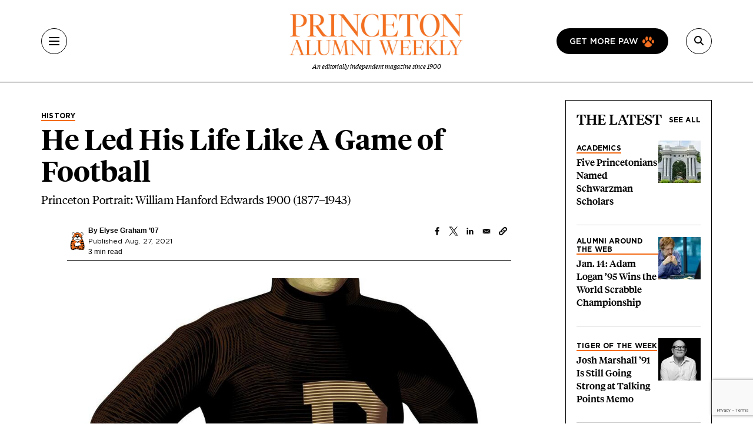

--- FILE ---
content_type: text/html; charset=UTF-8
request_url: https://paw.princeton.edu/article/he-led-his-life-game-football
body_size: 13682
content:
<!DOCTYPE html><html lang="en" dir="ltr" prefix="og: https://ogp.me/ns#" class="h-100"><head> <script>(function(w,d,s,l,i){w[l]=w[l]||[];w[l].push({'gtm.start':
new Date().getTime(),event:'gtm.js'});var f=d.getElementsByTagName(s)[0],
j=d.createElement(s),dl=l!='dataLayer'?'&l='+l:'';j.async=true;j.src=
'https://www.googletagmanager.com/gtm.js?id='+i+dl;f.parentNode.insertBefore(j,f);
})(window,document,'script','dataLayer','GTM-PGJCH8KD');</script><meta charset="utf-8" /><meta name="description" content="Princeton Portrait: William Hanford Edwards 1900 (1877–1943)" /><link rel="canonical" href="https://paw.princeton.edu/article/he-led-his-life-game-football" /><meta property="og:site_name" content="Princeton Alumni Weekly" /><meta property="og:type" content="article" /><meta property="og:url" content="https://paw.princeton.edu/article/he-led-his-life-game-football" /><meta property="og:title" content="He Led His Life Like A Game of Football" /><meta property="og:description" content="Princeton Portrait: William Hanford Edwards 1900 (1877–1943)" /><meta property="og:image" content="https://paw.princeton.edu/sites/default/files/styles/metatag_facebook_card/public/images/content/Big-Bill-Edwards-2.jpg?itok=31pygHFs" /><meta name="twitter:card" content="summary_large_image" /><meta name="twitter:description" content="Princeton Portrait: William Hanford Edwards 1900 (1877–1943)" /><meta name="twitter:title" content="He Led His Life Like A Game of Football" /><meta name="twitter:site" content="@pawprinceton" /><meta name="twitter:site:id" content="29479898" /><meta name="twitter:image" content="https://paw.princeton.edu/sites/default/files/styles/metatag_twitter_card/public/images/content/Big-Bill-Edwards-2.jpg?h=afd72823&amp;itok=VuDrFwoK" /><meta name="Generator" content="Drupal 10 (https://www.drupal.org)" /><meta name="MobileOptimized" content="width" /><meta name="HandheldFriendly" content="true" /><meta name="viewport" content="width=device-width, initial-scale=1.0" /><link rel="icon" href="/themes/custom/paw/favicon.ico" type="image/vnd.microsoft.icon" /><title>He Led His Life Like A Game of Football | Princeton Alumni Weekly</title><link rel="stylesheet" media="all" href="/sites/default/files/css/css_AXqG37m1AIkQDzR2xOkcFF8Ff2-goB-YJXdDP-YIHIY.css?delta=0&amp;language=en&amp;theme=paw&amp;include=[base64]" /><link rel="stylesheet" media="all" href="//cdnjs.cloudflare.com/ajax/libs/font-awesome/6.6.0/css/all.min.css" /><link rel="stylesheet" media="all" href="/sites/default/files/css/css_Kopt9DDzmkuMrgwcKs0fO9xGtp4YPs4e1g3OkvHZEgc.css?delta=2&amp;language=en&amp;theme=paw&amp;include=[base64]" /><link rel="stylesheet" media="all" href="/sites/default/files/css/css_3ogNSQmdM6OzSsTvFdt36heN5tk8EOaeyYHmGRWp71o.css?delta=3&amp;language=en&amp;theme=paw&amp;include=[base64]" /></head><body class="path-node page-node-type-article d-flex flex-column h-100"> <noscript><iframe src="https://www.googletagmanager.com/ns.html?id=GTM-PGJCH8KD "
height="0" width="0" style="display:none;visibility:hidden"></iframe></noscript><div class="visually-hidden-focusable skip-link p-3 container"> <a href="#main-content" class="p-2"> Skip to main content </a></div><div class="dialog-off-canvas-main-canvas d-flex flex-column" data-off-canvas-main-canvas><header class="header"><div class="container d-flex justify-content-between align-items-center h-100"> <button aria-label="Menu" class="tbm-button collapsed" type="button" data-bs-toggle="collapse" data-bs-target="#collapseMenu" aria-expanded="false" aria-controls="collapseMenu"><div class="tbm-button-container"> <span></span> <span></span> <span></span> <span></span></div> </button><div class="header__logo d-flex flex-column"> <a href="/" class="header__logo d-flex flex-column"> <img class="m-auto" src="https://paw.princeton.edu/sites/default/files/PAW_logo.jpg" alt="Princeton Alumni Weekly" loading="lazy" width="300" height="166"> <span class="header__logo-text d-none d-md-flex">An editorially independent magazine since 1900</span> </a></div><div class="header__search"> <a href="/get-more-paw" class="btn btn-paw d-none d-lg-flex text-uppercase"> Get more paw <i class="paw-logo"></i> </a> <button aria-label="Search" class="tbm-button collapsed" type="button" data-bs-toggle="collapse" data-bs-target="#collapseSearch" aria-expanded="false" aria-controls="collapseSearch"> <i class="fas fa-search"></i><div class="tbm-button-container"> <span></span> <span></span> <span></span> <span></span></div> </button><div class="search-input input-group d-none"> <input type="text" class="form-control" placeholder="" aria-label="Recipient's username" /></div></div></div></header><div class="paw-collapse collapse w-100" id="collapseSearch"><div class="paw-search"><form data-block="nav_search" action="/search/node" method="get" id="search-block-form" accept-charset="UTF-8"><div class="js-form-item js-form-type-search form-type-search js-form-item-keys form-item-keys form-no-label"> <label for="edit-keys" class="visually-hidden form-label">Search</label><div class="position-relative mb-3 mb-md-0 "> <i class="fas fa-search paw-search__icon" aria-hidden="true"></i> <input title="Enter the terms you wish to search for." placeholder="What are you looking for?" data-drupal-selector="edit-keys" type="search" id="edit-keys" name="keys" value="" size="15" maxlength="128" class="form-search form-control paw-search__input" /></div></div><div data-drupal-selector="edit-actions" class="js-form-wrapper form-wrapper" id="edit-actions"></div></form></div></div><div class="paw-collapse collapse w-100" id="collapseMenu"><div class="paw-navigation"><div class="row"><div class="col-sm-9"><div class="row"><div class="col-sm"><div class="d-flex mobile-nav-title"><h2 class="h5 paw-navigation__title"> <a class="paw-navigation__title-link" href="/latest-news">Latest News</a></h2> <button class="mobile-nav-title__btn collapsed" type="button" data-bs-toggle="collapse" data-bs-target="#collapse1" aria-expanded="false" aria-controls="collapse1"> <i class="fa-solid fa-chevron-right"></i> <span class="visually-hidden">Submenu for Latest News</span> </button></div><ul class="paw-navigation__list collapse" id="collapse1"><li> <a href="/latest-news/academics">Academics</a></li><li> <a href="/latest-news/administration">Administration</a></li><li> <a href="/latest-news/alumni">Alumni</a></li><li> <a href="/latest-news/sports">Sports</a></li><li> <a href="/latest-news/student-life">Student Life</a></li></ul></div><div class="col-sm"><div class="d-flex mobile-nav-title"><h2 class="h5 paw-navigation__title"> <a class="paw-navigation__title-link" href="/disciplines">Disciplines</a></h2> <button class="mobile-nav-title__btn collapsed" type="button" data-bs-toggle="collapse" data-bs-target="#collapse2" aria-expanded="false" aria-controls="collapse2"> <i class="fa-solid fa-chevron-right"></i> <span class="visually-hidden">Submenu for Disciplines</span> </button></div><ul class="paw-navigation__list collapse" id="collapse2"><li> <a href="/disciplines/engineering-technology">Engineering &amp; Technology</a></li><li> <a href="/disciplines/environmental-sciences">Environmental Sciences</a></li><li> <a href="/disciplines/arts-humanities">Arts &amp; Humanities</a></li><li> <a href="/disciplines/politics-public-affairs">Politics &amp; Public Affairs</a></li><li> <a href="/disciplines/natural-sciences">Natural Sciences</a></li></ul></div><div class="col-sm"><div class="d-flex mobile-nav-title"><h2 class="h5 paw-navigation__title"> <a class="paw-navigation__title-link" href="/princetonians-0">Princetonians</a></h2> <button class="mobile-nav-title__btn collapsed" type="button" data-bs-toggle="collapse" data-bs-target="#collapse3" aria-expanded="false" aria-controls="collapse3"> <i class="fa-solid fa-chevron-right"></i> <span class="visually-hidden">Submenu for Princetonians</span> </button></div><ul class="paw-navigation__list collapse" id="collapse3"><li> <a href="/princetonians/alumni-profiles">Alumni Profiles</a></li><li> <a href="/class-notes">Class Notes</a></li><li> <a href="/find-your-class">Find Your Class</a></li><li> <a href="/princetonians/memorials">Memorials</a></li><li> <a href="/princetonians/tiger-week">Tiger of the Week</a></li></ul></div><div class="col-sm"><div class="d-flex mobile-nav-title"><h2 class="h5 paw-navigation__title"> <a class="paw-navigation__title-link" href="/opinion">Opinion</a></h2> <button class="mobile-nav-title__btn collapsed" type="button" data-bs-toggle="collapse" data-bs-target="#collapse4" aria-expanded="false" aria-controls="collapse4"> <i class="fa-solid fa-chevron-right"></i> <span class="visually-hidden">Submenu for Opinion</span> </button></div><ul class="paw-navigation__list collapse" id="collapse4"><li> <a href="/opinion/inbox">Inbox</a></li><li> <a href="/opinion/presidents-page">President’s Page</a></li></ul></div><div class="col-sm"><div class="d-flex mobile-nav-title"><h2 class="h5 paw-navigation__title"> <a class="paw-navigation__title-link" href="/history-0">History</a></h2> <button class="mobile-nav-title__btn collapsed" type="button" data-bs-toggle="collapse" data-bs-target="#collapse5" aria-expanded="false" aria-controls="collapse5"> <i class="fa-solid fa-chevron-right"></i> <span class="visually-hidden">Submenu for History</span> </button></div><ul class="paw-navigation__list collapse" id="collapse5"><li> <a href="/collections">Collections</a></li><li> <a href="/history/princeton-portrait">Princeton Portrait</a></li></ul></div><div class="divider"></div><div class="col-sm"><h2 class="h5"><a href="/tiger-travels">Tiger Travels</a></h2></div><div class="col-sm"><h2 class="h5"><a href="/books">Books</a></h2></div><div class="col-sm"><h2 class="h5"><a href="/pawcasts">Pawcasts</a></h2></div><div class="col-sm"><h2 class="h5"><a href="/games">Games</a></h2></div><div class="col-sm"><h2 class="h5"><a href="/classifieds">Classifieds</a></h2></div></div></div><div class="col d-lg-none"> <a href="/get-more-paw" class="btn btn-paw text-uppercase"> Get more paw <i class="paw-logo"></i> </a><div class="divider-mobile"></div></div><div class="col-sm-3 border-left border-left_black"><div class="paw-navigation-issues"><div class="paw-navigation-issues"><div class="paw-navigation-issues__head"><div> <a href="/issues/v126-n05-01012026" class="tag-heading tag-heading_active">Current issue</a><h5 class="paw-navigation-issues__title">January 2026</h5><div class="text-small"><div class="clearfix text-formatted field field--name-description field--type-text-long field--label-hidden field__item"><p>Giving big with Kwanza Jones ’93 and José E. Feliciano ’94; Elizabeth Tsurkov freed; small town wonderers.</p></div></div></div><div class="paw-navigation-issues__img"> <img loading="lazy" title="January 2026" alt="January 2026" src="/sites/default/files/styles/small_72/public/2025-12/Jan2026_cover.jpg?itok=rROYQ0pg" width="72" height="96" class="img-fluid image-style-small-72" /></div></div></div><div class="paw-navigation-issues__actions"> <a href="/issues/v126-n05-01012026" class="btn">View the Current Issue</a> <a href="/issues" class="btn btn-outline">Visit the paw archive</a></div></div></div></div></div></div><main role="main" class="main-content"> <a id="main-content" tabindex="-1"></a><div class="container"><div class="container"><div class="region region-controls"><div data-drupal-messages-fallback class="hidden"></div></div></div><div class="gx-lg-5"><div class="order-1 order-lg-2 col-12"><div class="region region-content"> <article data-history-node-id="55133" class="node node--type-article node--view-mode-non-layout-builder-article"><div class="container"><div class="row gx-lg-5"><div class="col-lg-9"><div class="me-5 mb-3"><div class="paw-card"><div class="field field--name-field-category field--type-entity-reference field--label-hidden field__item"><a href="/history" class="tag-heading tag-heading_active text-black" hreflang="en">History</a></div><h1><span class="field field--name-title field--type-string field--label-hidden">He Led His Life Like A Game of Football </span></h1><div class="subhead"><div class="clearfix text-formatted field field--name-field-subtitle field--type-text-long field--label-hidden field__item"><p>Princeton Portrait: William Hanford Edwards 1900 (1877–1943)</p></div></div></div></div><div class="internal-container internal-container_s"><div class="article-header"><div class="article-header__author"> <img class="rounded-circle img-fluid image-style-avatar" src="/sites/default/files/styles/avatar/theme/paw/images/chapter/author-profile.png?itok=OmwlyLth" width="72" height="72" alt="Placeholder author icon" loading="lazy" /><div class="article-header__text"> <b>By <a href="/bio/elyse-graham" hreflang="und">Elyse Graham ’07</a></b><p> Published Aug. 27, 2021</p><div class="field field--name-field-read-time field--type-estimated-read-time field--label-hidden field__item">3 min read</div></div></div><div class="article-header__sharing_buttons"><div class="block block-better-social-sharing-buttons block-social-sharing-buttons-block"><div style="display: none"><link rel="preload" href="/modules/contrib/better_social_sharing_buttons/assets/dist/sprites/social-icons--no-color.svg" as="image" type="image/svg+xml" crossorigin="anonymous" /></div><div class="social-sharing-buttons"> <a href="https://www.facebook.com/sharer/sharer.php?u=https://paw.princeton.edu/article/he-led-his-life-game-football&amp;title=He%20Led%20His%20Life%20Like%20A%20Game%20of%20Football%20" target="_blank" title="Share to Facebook" aria-label="Share to Facebook" class="social-sharing-buttons-button share-facebook" rel="noopener"> <svg aria-hidden="true" width="20px" height="20px" style="border-radius:3px;"> <use href="/modules/contrib/better_social_sharing_buttons/assets/dist/sprites/social-icons--no-color.svg#facebook" /> </svg> </a> <a href="https://twitter.com/intent/tweet?text=He%20Led%20His%20Life%20Like%20A%20Game%20of%20Football%20+https://paw.princeton.edu/article/he-led-his-life-game-football" target="_blank" title="Share to X" aria-label="Share to X" class="social-sharing-buttons-button share-x" rel="noopener"> <svg aria-hidden="true" width="20px" height="20px" style="border-radius:3px;"> <use href="/modules/contrib/better_social_sharing_buttons/assets/dist/sprites/social-icons--no-color.svg#x" /> </svg> </a> <a href="https://www.linkedin.com/sharing/share-offsite/?url=https://paw.princeton.edu/article/he-led-his-life-game-football" target="_blank" title="Share to Linkedin" aria-label="Share to Linkedin" class="social-sharing-buttons-button share-linkedin" rel="noopener"> <svg aria-hidden="true" width="20px" height="20px" style="border-radius:3px;"> <use href="/modules/contrib/better_social_sharing_buttons/assets/dist/sprites/social-icons--no-color.svg#linkedin" /> </svg> </a> <a href="mailto:?subject=He%20Led%20His%20Life%20Like%20A%20Game%20of%20Football%20&amp;body=https://paw.princeton.edu/article/he-led-his-life-game-football" title="Share to Email" aria-label="Share to Email" class="social-sharing-buttons-button share-email" target="_blank" rel="noopener"> <svg aria-hidden="true" width="20px" height="20px" style="border-radius:3px;"> <use href="/modules/contrib/better_social_sharing_buttons/assets/dist/sprites/social-icons--no-color.svg#email" /> </svg> </a> <a href="#" class="btn-copy social-sharing-buttons-button share-copy" role="button" title="Copy link" aria-label="Copy link"> <svg aria-hidden="true" width="20px" height="20px" style="border-radius:3px;"> <use href="/modules/contrib/better_social_sharing_buttons/assets/dist/sprites/social-icons--no-color.svg#copy" /> </svg><div class="social-sharing-buttons-popup" role="alert" aria-live="assertive">Copied to clipboard</div> </a></div></div></div></div><div class="article-ad-auris"><iframe style="width: 100%; height: 100px; border: none; display: none;" data-project-id="ObDnWdY70Vt814YvKlKQ" allowfullscreen="false" allowtransparency allow="clipboard-read; clipboard-write" frameborder="0" id="ad-auris-iframe" scrolling="no"></iframe></div><div class="clearfix text-formatted field field--name-body field--type-text-with-summary field--label-hidden field__item"><html><body><p><div class="media media--type-image media--view-mode-embed-full-width internal-container internal-container_l mt-3 mb-3"> <img loading="lazy" class="img-full img-fluid image-style-wide-978" alt src="/sites/default/files/styles/wide_978/public/images/content/Big-Bill-Edwards-2.jpg?itok=qi5Xy-h3" width="978" height="1399" title="Big-Bill-Edwards-2.jpg"><div class="paw-author"><p class="media-caption d-inline-block me-2"> In 1925, the city appointed Edwards to be the head of a new police academy for the NYPD. He modeled the training after — what else? — football.</p><p class="d-inline-block"> <i>Illustration: Daniel Hertzberg</i></p></div></div></p><p>Ever since Princeton players competed in the very first game of intercollegiate football — against Rutgers, in 1869 — Princetonians have felt a certain ownership of the sport. Few took their passion to the lengths of William “Big Bill” Edwards 1900. Six feet tall, 225 pounds, a formidable presence in and out of a jersey, Edwards made it his lifelong mission to treat every day like a day on the football field — becoming one of Princeton’s legendary sportsmen.&nbsp;</p><p>In the 1890s, Princeton games were national events, with crowds from New York and beyond packing the stands. Alumni in the audience bounced and brawled; as they watched, many became boys again. Edwards recalled one man’s celebration after Harvard won a squeaker: “In the midst of the excitement, a Harvard graduate got up from his seat, climbed over the fence, put his derby hat and bulldog pipe on the grass, walked solemnly out a few paces, turned two complete handsprings, walked back, put on his hat, picked up his pipe, climbed solemnly over the fence again and took his place in the crowd. He was very businesslike about it and didn’t say a word. He had to get it out of his system — that was all. Nobody laughed at him.”</p><p>In Edwards’ junior year, his team unanimously voted him captain, a position he held for two years. He led Princeton to so many victories that, for decades after, the University invited him to headline alumni dinners and championship bonfires. As late as 1925, the <em>Princetonian</em> could name-check Edwards with confidence that readers would remember a student who had graduated a quarter-century before. A lighthearted article about the “golden nineties” quipped, “Princeton at that time contained some 250 odd students and three who were not odd. Those three clubbed together and later became Big Bill Edwards.”&nbsp;</p><p>After college, Edwards got into New York politics and returned, season after season, to coach Princeton’s team or referee games. In 1910, when a gunman shot Mayor William Gaynor, Edwards saved the mayor’s life by pinning the shooter in a tackle, preventing further injury. (He won a medal for bravery.)&nbsp;</p><p>He organized a national drive during World War I to send football uniforms to American soldiers in Europe, so they could play the game for recreation. In 1925, the city appointed Edwards to be the head of a new police academy for the NYPD. He modeled the training after — what else? — football. As <em>The New York Times</em> reported in a story headlined “Police to Have Course in Ethics of Football,” Edwards resolved that the city’s officers should learn the turf’s values of teamwork and fair play. “A man has to be game to be a member of the police department,” he said. “And it is my hope that they will bear in mind that their highest duty is ... to be on the level and to keep the police manual as their constant guide.” He borrowed his credo from Grantland Rice: “For when the one Great Scorer comes to write against your name, / He marks — not that you won or lost — but how you played the Game.”</p><p>Despite the fact that he worked in the Tammany government, despite the fact that his career included roles in waste management, revenue collections, and other dubious sectors in New York City, he appears to have been an honest dealer. Go figure. For what it’s worth, Princeton has provided a notable number of integrity czars, such as inspectors general, to the civil service. Maybe it’s the Honor Code. For Edwards, it was football.</p><p>&nbsp;“We are not dressed in football suits nowadays,” Edwards wrote in a 1916 memoir. “We are on the sidelines. We have a different part to play. Years have compelled a change. In spirit, however, we are still ‘in the game.’”&nbsp;</p></body></html></div><div class="article-footer"><p class="text-formatted"> Published in the <a href="/issues/v122-n01-09082021">September 2021</a> Issue</p><hr><div class="tag-headings"></div></div> <section id="comments" class="mb-space mt-5 internal-container internal-container_m"><div class="article-responses-header"><h2 class="paw-responses lh-1"> <i class="fas fa-comment" aria-hidden="true"></i> No responses yet</h2></div><div class="article-responses"><div class="paw-form-wrap bg-blue mb-space"><form class="comment-comment-form comment-form ajax-comments-reply-form-node-55133-comment-0-0 ajax-comments-form-add" id="ajax-comments-reply-form-node-55133-comment-0-0" data-drupal-selector="comment-form" action="/comment/reply/node/55133/comment" method="post" accept-charset="UTF-8"><h2 class="h3 mb-3">Join the conversation</h2><div class="js-form-item js-form-type-textfield form-type-textfield js-form-item-name form-item-name"> <label for="edit-name" class="js-form-required form-required form-label">Name</label> <input data-drupal-default-value="Anonymous" placeholder="Your name" class="mb-3 form-text required form-control" data-drupal-selector="edit-name" type="text" id="edit-name" name="name" value="" size="30" maxlength="60" required="required" aria-required="true" /></div> <input data-drupal-selector="edit-form-html-id" type="hidden" name="form_html_id" value="ajax-comments-reply-form-node-55133-comment-0-0" /> <input data-drupal-selector="edit-wrapper-html-id" type="hidden" name="wrapper_html_id" value="node-article-comment--3" /> <input autocomplete="off" data-drupal-selector="form-0b3ysj3-kjqf0jtsll0lmch2lx4g3qiy5lmx5nv0kvs" type="hidden" name="form_build_id" value="form-0B3YSJ3-kJqf0JTSlL0LmCh2lX4g3QIY5lMx5nv0kVs" /> <input data-drupal-selector="edit-comment-comment-form" type="hidden" name="form_id" value="comment_comment_form" /><div class="field--type-email field--name-field-personal-email field--widget-email-default mb-3 js-form-wrapper form-wrapper" data-drupal-selector="edit-field-personal-email-wrapper" id="edit-field-personal-email-wrapper"><div class="js-form-item js-form-type-email form-type-email js-form-item-field-personal-email-0-value form-item-field-personal-email-0-value"> <label for="edit-field-personal-email-0-value" class="js-form-required form-required form-label">Email</label> <input placeholder="Your email" data-drupal-selector="edit-field-personal-email-0-value" type="email" id="edit-field-personal-email-0-value" name="field_personal_email[0][value]" value="" size="60" maxlength="254" class="form-email required form-control" required="required" aria-required="true" /></div></div><div class="field--type-language field--name-langcode field--widget-language-select js-form-wrapper form-wrapper" data-drupal-selector="edit-langcode-wrapper" id="edit-langcode-wrapper"></div><div class="js-form-item js-form-type-select form-type-select js-form-item-affiliation form-item-affiliation"> <label for="edit-affiliation" class="js-form-required form-required form-label">Princeton affiliation</label> <select class="mb-3 form-select required form-control" data-drupal-selector="edit-affiliation" id="edit-affiliation" name="affiliation" required="required" aria-required="true"><option value="" selected="selected">- Select -</option><option value="122">Alumni</option><option value="123">Faculty</option><option value="1021">Staff</option><option value="1026">Student</option><option value="1031">Community Member</option><option value="1036">Non-alumni</option></select></div><div class="field--type-text-long field--name-comment-body field--widget-text-textarea js-form-wrapper form-wrapper" data-drupal-selector="edit-comment-body-wrapper" id="edit-comment-body-wrapper"><div class="js-text-format-wrapper text-format-wrapper js-form-item form-item"><div class="js-form-item js-form-type-textarea form-type-textarea js-form-item-comment-body-0-value form-item-comment-body-0-value"> <label for="edit-comment-body-0-value" class="js-form-required form-required form-label">Response</label><div class="form-textarea-wrapper"><textarea class="js-text-full text-full mb-3 form-textarea required form-control form-textarea resize-vertical required" data-entity_embed-host-entity-langcode="en" data-media-embed-host-entity-langcode="en" data-drupal-selector="edit-comment-body-0-value" id="edit-comment-body-0-value" name="comment_body[0][value]" rows="5" cols="60" maxlength="2800" placeholder="" required="required" aria-required="true"></textarea></div></div><div class="js-filter-wrapper js-form-wrapper form-wrapper" data-drupal-selector="edit-comment-body-0-format" id="edit-comment-body-0-format"><div class="js-filter-guidelines js-form-wrapper form-wrapper" data-drupal-selector="edit-comment-body-0-format-guidelines" id="edit-comment-body-0-format-guidelines"><div data-drupal-format-id="plain_text" class="filter-guidelines-item filter-guidelines-plain_text"><h4 class="label">Plain text</h4><div class="paw-form-note"><p>Full name and Princeton affiliation (if applicable) are required for all published comments. For more information, view our <a class="text-decoration-underline" href="/commenting-policy">commenting policy</a>. Responses are limited to 500 words for online and 250 words for print consideration.</p></div></div></div></div></div></div> <input data-drupal-selector="edit-captcha-sid" type="hidden" name="captcha_sid" value="35655094" /> <input data-drupal-selector="edit-captcha-token" type="hidden" name="captcha_token" value="_1_HOpoXOifBmpJ7bRLkZXz8I21qjrdSBFEGn2LVvCw" /> <input id="recaptcha-v3-token" class="recaptcha-v3-token" data-recaptcha-v3-action="webform" data-recaptcha-v3-site-key="6LdQh0gqAAAAAHKKnPvKfigM348ycgPhLS49UoKi" data-drupal-selector="edit-captcha-response" type="hidden" name="captcha_response" value="" /> <input data-drupal-selector="edit-is-recaptcha-v3" type="hidden" name="is_recaptcha_v3" value="1" /> <input data-drupal-selector="edit-captcha-cacheable" type="hidden" name="captcha_cacheable" value="1" /><div class="mt-5 js-form-wrapper form-wrapper" data-drupal-selector="edit-actions" id="edit-actions"> <input data-drupal-selector="edit-ajax-comments-reply-form-node-55133-comment-0-0" type="submit" id="edit-ajax-comments-reply-form-node-55133-comment-0-0" name="op" value="Send comment" class="button button--primary js-form-submit form-submit btn btn-primary" /></div></form></div></div> </section></div></div><div class="col-lg-3"><div class="row"><div class="col"><div class="views-element-container"><section class="view view-latest-articles view-id-latest_articles view-display-id-block_1 js-view-dom-id-220a75f62c3f12267580d9056d783d5d9ce3ad6843e433b1481cf8a1f0881277 paw-card-list"><div class="paw-card-list__header"><h2 class="h3"> The Latest</h2> <a href="/" class="paw-card-list__all">See all</a></div><div class="paw-cards"><div class="paw-card paw-card_mini"><div class="paw-card_mini__content"> <a href="/category/latest-news/academics" class="tag-heading tag-heading_active" hreflang="en">Academics</a><h3 class="h5"><a href="/article/five-princetonians-named-schwarzman-scholars" hreflang="en">Five Princetonians Named Schwarzman Scholars</a></h3></div><div class="flex-shrink-0"> <a aria-hidden="true" tabindex="-1" href="/article/five-princetonians-named-schwarzman-scholars"> <img loading="eager" src="/sites/default/files/styles/thumbnail_72x72/public/2026-01/AdobeStock_445678421.jpeg.webp?h=83e33575&amp;itok=bPhCcWT6" title="Five Princetonians Named Schwarzman Scholars" alt="Five Princetonians Named Schwarzman Scholars"> </a></div></div><div class="paw-card paw-card_mini"><div class="paw-card_mini__content"> <a href="/alumni-around-web" class="tag-heading tag-heading_active" hreflang="en">Alumni Around the Web</a><h3 class="h5"><a href="/article/jan-14-adam-logan-95-wins-world-scrabble-championship" hreflang="en">Jan. 14: Adam Logan ’95 Wins the World Scrabble Championship</a></h3></div><div class="flex-shrink-0"> <a aria-hidden="true" tabindex="-1" href="/article/jan-14-adam-logan-95-wins-world-scrabble-championship"> <img loading="eager" src="/sites/default/files/styles/thumbnail_72x72/public/2026-01/AdamLogan95.jpg.webp?h=7a915b61&amp;itok=eCV_fL2c" title="Jan. 14: Adam Logan ’95 Wins the World Scrabble Championship" alt="Jan. 14: Adam Logan ’95 Wins the World Scrabble Championship"> </a></div></div><div class="paw-card paw-card_mini"><div class="paw-card_mini__content"> <a href="/tiger-of-the-week" class="tag-heading tag-heading_active" hreflang="en">Tiger of the Week</a><h3 class="h5"> <a href="/article/25-years-josh-marshall-91-still-going-strong-talking-points-memo"> Josh Marshall ’91 Is Still Going Strong at Talking Points Memo </a></h3></div><div class="flex-shrink-0"> <a aria-hidden="true" tabindex="-1" href="/article/25-years-josh-marshall-91-still-going-strong-talking-points-memo"> <img loading="eager" src="/sites/default/files/styles/thumbnail_72x72/public/2026-01/TOW_Josh%20Marshall%2091%20-%20Credit%20%20Victor%20Jeffreys%20III.jpg.webp?h=7a915b61&amp;itok=dwdA7TCF" title="25 Years In, Josh Marshall ’91 Is Still Going Strong at Talking Points Memo" alt="25 Years In, Josh Marshall ’91 Is Still Going Strong at Talking Points Memo"> </a></div></div><div class="paw-card paw-card_mini"><div class="paw-card_mini__content"> <a href="/category/latest-news/administration" class="tag-heading tag-heading_active" hreflang="en">Administration</a><h3 class="h5"><a href="/article/university-clarifies-new-no-recording-policy" hreflang="en">University Clarifies New No-Recording Policy</a></h3></div><div class="flex-shrink-0"> <a aria-hidden="true" tabindex="-1" href="/article/university-clarifies-new-no-recording-policy"> <img loading="eager" src="/sites/default/files/styles/thumbnail_72x72/public/2026-01/20190118_CL_Snow_DLA_058.jpg.webp?h=bbacefec&amp;itok=HpF0fJIV" title="University Clarifies New No-Recording Policy" alt="University Clarifies New No-Recording Policy"> </a></div></div><div class="paw-card paw-card_mini"><div class="paw-card_mini__content"> <a href="/category/news-features/research/behind-research" class="tag-heading tag-heading_active" hreflang="en">Behind the Research</a><h3 class="h5"><a href="/article/leonard-wantchekon-researches-roots-success-africa-and-beyond" hreflang="en">Leonard Wantchekon Researches the Roots of Success in Africa and Beyond</a></h3></div><div class="flex-shrink-0"> <a aria-hidden="true" tabindex="-1" href="/article/leonard-wantchekon-researches-roots-success-africa-and-beyond"> <img loading="eager" src="/sites/default/files/styles/thumbnail_72x72/public/2025-12/RESEARCH_Leonard%20Wantchekon.jpg.webp?h=bbacefec&amp;itok=qoDOmKKE" title="Leonard Wantchekon Researches the Roots of Success in Africa and Beyond" alt="Leonard Wantchekon Researches the Roots of Success in Africa and Beyond"> </a></div></div></div> </section></div></div></div></div></div> <section class="mob-nospace mb-space"><div class="paw-col-header"><h2 class="h3">Related News</h2></div><div class="views-element-container"><div class="view view-related-news view-id-related_news view-display-id-related_news_block js-view-dom-id-fd35f01e89ff02152d0d8a6fa9993342254278e7c7d0157e4cfb62df69803bed"><div class="view-content"><div class="row row-cols-1 row-cols-md-3 gx-lg-5 paw-row-card-group"><div class="col"><div class="paw-card-vertical"><article data-history-node-id="76209" class="node node--type-article node--view-mode-one-third col"><div class="paw-card-vertical"><div class="paw-card"><div class="field field--name-field-featured-image field--type-entity-reference field--label-hidden field__item"> <a href="/article/five-princetonians-named-schwarzman-scholars" aria-hidden="true" tabindex="-1" hreflang="en"><img loading="lazy" title="Five Princetonians Named Schwarzman Scholars" alt="Five Princetonians Named Schwarzman Scholars" src="/sites/default/files/styles/thumbnail_636x376/public/2026-01/AdobeStock_445678421.jpeg.webp?h=83e33575&amp;itok=BSuiolKc" width="636" height="376" class="img-fluid image-style-thumbnail-636x376" /></a></div><div class="tag-heading tag-heading_active"><div class="field field--name-field-category field--type-entity-reference field--label-hidden field__item"><a href="/category/latest-news/academics" hreflang="en">Academics</a></div></div><h3><a href="/article/five-princetonians-named-schwarzman-scholars" rel="bookmark"><span class="field field--name-title field--type-string field--label-hidden">Five Princetonians Named Schwarzman Scholars</span></a></h3><div class="text-small"></div></div></div></article></div></div><div class="col"><div class="paw-card-vertical"><article data-history-node-id="76188" class="node node--type-article node--view-mode-one-third col"><div class="paw-card-vertical"><div class="paw-card"><div class="field field--name-field-featured-image field--type-entity-reference field--label-hidden field__item"> <a href="/article/jan-14-adam-logan-95-wins-world-scrabble-championship" aria-hidden="true" tabindex="-1" hreflang="en"><img loading="lazy" title="Jan. 14: Adam Logan ’95 Wins the World Scrabble Championship" alt="Jan. 14: Adam Logan ’95 Wins the World Scrabble Championship" src="/sites/default/files/styles/thumbnail_636x376/public/2026-01/AdamLogan95.jpg.webp?h=7a915b61&amp;itok=FHAFA1zB" width="636" height="376" class="img-fluid image-style-thumbnail-636x376" /></a></div><div class="tag-heading tag-heading_active"><div class="field field--name-field-category field--type-entity-reference field--label-hidden field__item"><a href="/alumni-around-web" hreflang="en">Alumni Around the Web</a></div></div><h3><a href="/article/jan-14-adam-logan-95-wins-world-scrabble-championship" rel="bookmark"><span class="field field--name-title field--type-string field--label-hidden">Jan. 14: Adam Logan ’95 Wins the World Scrabble Championship</span></a></h3><div class="text-small"></div></div></div></article></div></div><div class="col"><div class="paw-card-vertical"><article data-history-node-id="76176" class="node node--type-article node--view-mode-one-third col"><div class="paw-card-vertical"><div class="paw-card"><div class="field field--name-field-featured-image field--type-entity-reference field--label-hidden field__item"> <a href="/article/25-years-josh-marshall-91-still-going-strong-talking-points-memo" aria-hidden="true" tabindex="-1" hreflang="en"><img loading="lazy" title="25 Years In, Josh Marshall ’91 Is Still Going Strong at Talking Points Memo" alt="25 Years In, Josh Marshall ’91 Is Still Going Strong at Talking Points Memo" src="/sites/default/files/styles/thumbnail_636x376/public/2026-01/TOW_Josh%20Marshall%2091%20-%20Credit%20%20Victor%20Jeffreys%20III.jpg.webp?h=7a915b61&amp;itok=tb1RZvnl" width="636" height="376" class="img-fluid image-style-thumbnail-636x376" /></a></div><div class="tag-heading tag-heading_active"><div class="field field--name-field-category field--type-entity-reference field--label-hidden field__item"><a href="/tiger-of-the-week" hreflang="en">Tiger of the Week</a></div></div><h3><a href="/article/25-years-josh-marshall-91-still-going-strong-talking-points-memo" rel="bookmark"><span class="field field--name-title field--type-string field--label-hidden">25 Years In, Josh Marshall ’91 Is Still Going Strong at Talking Points Memo</span></a></h3><div class="text-small"><p><div class="clearfix text-formatted field field--name-field-subtitle field--type-text-long field--label-hidden field__item"><p>Marshall says there are reasons why the inside-politics website survived while its competitors faded</p></div></p></div></div></div></article></div></div></div></div></div></div> </section></article></div></div><div class="order-1 order-lg-2 mb-sm-5"><div class="region region-content-bottom"><div id="block-paw-action" class="paw-form-wrap bg-blue text-center text-md-start block block-paw-blocks block-paw-action mb-space"><div class="row align-items-center flex-column-reverse flex-md-row row-cols-1 row-cols-md-2"><div class="col col-md-8 col-lg-6 mt-4 mt-md-0"><html><body><h2>Newsletters.<br><em>Get More From PAW In Your Inbox.</em></h2><p><a class="btn" href="/get-more-paw">Learn More</a></p></body></html></div><div class="col col-md-4 col-lg-6 text-center"> <img loading="lazy" src="/sites/default/files/styles/small_272/theme/paw/images/chapter/newsletter.png?itok=wZ3ioY8N" alt="Title complimentary graphics" class="img-fluid image-style-small-272" /></div></div></div></div></div></div></div></main><footer class="mt-auto bg-secondary"><div class="footer-black"><div class="container"><div class="row"><div class="col-md text-center text-lg-start"><div id="block-paw-pawwhitelogo" class="row mb-4 pb-2"><div class="col-md"> <img data-block="footer_left" src="/themes/custom/paw/logo-white.svg" alt="Princeton Alumni Weekly" title="Princeton Alumni Weekly" class="img-fluid" /></div></div><nav role="navigation" aria-labelledby="block-paw-footer-2-menu" id="block-paw-footer-2" class="block block-menu navigation menu--footer"><h2 class="visually-hidden" id="block-paw-footer-2-menu"> Footer</h2><div class="row"><div class="col-md-12 col-lg mb-4 mb-md-0"><ul class="footer__head-nav"><li> <a href="/latest-news">Latest News</a></li><li> <a href="/disciplines">Disciplines</a></li><li> <a href="/princetonians-0">Princetonians</a></li><li> <a href="/opinion">Opinion</a></li><li> <a href="/history-0">History</a></li></ul></div><div class="col-6 col-md border-left border-left_gray"><ul class="footer__sub-nav"><li> <a href="/tiger-travels">Tiger Travels</a></li><li> <a href="/books">Books</a></li><li> <a href="/pawcasts">PAWcasts</a></li><li> <a href="/games">Games</a></li><li> <a href="/classifieds">Classifieds</a></li></ul></div><div class="col-6 col-md border-left border-left_gray border-mobile-left"><ul class="footer__sub-nav"><li> <a href="/about-paw">About PAW</a></li><li> <a href="/advertising">Advertising</a></li><li> <a href="/reader-services">Reader Services</a></li><li> <a href="/faq">FAQs</a></li></ul></div></div> </nav><div id="block-paw-socialmedialinks" class="block-social-media-links block block-social-media-links-block"><ul class="footer__social social-media-links--platforms platforms horizontal"><li> <a title="X" class="social-media-link-icon--twitter" href="https://x.com/pawprinceton" target="_blank"><span class='fab fa-x-twitter fa-in'></span></a></li><li> <a title="Facebook" class="social-media-link-icon--facebook" href="https://www.facebook.com/pawprinceton" target="_blank"><span class='fab fa-facebook fa-in'></span></a></li><li> <a title="Instagram" class="social-media-link-icon--instagram" href="https://www.instagram.com/pawprinceton/" target="_blank"><span class='fab fa-instagram fa-in'></span></a></li><li> <a title="LinkedIn" class="social-media-link-icon--linkedin" href="https://www.linkedin.com/company/princeton-alumni-weekly/" target="_blank"><span class='fab fa-linkedin fa-in'></span></a></li></ul></div></div><div class="col-md"><div class="region region-footer-right"><div id="block-paw-subscribetopaw" class="block block-block-content block-block-content7affb747-901a-4293-9499-b6d9878f6754"><div class="paw-card-sketch"><div class="paw-card-sketch__header"><h3>Subscribe to PAW</h3></div><div class="row flex-column-reverse flex-lg-row align-items-center"><div class="col-lg"><div class="paw-card-sketch__content"><div class="clearfix text-formatted field field--name-field-text field--type-text-with-summary field--label-hidden field__item"><h4>Parents and non-alumni can receive all 11 issues of PAW for $30 a year <em>($34 for international addresses)</em>.</h4></div></div> <a href="/subscribe-paw" class="btn">Subscribe to PAW</a></div><div class="col-lg mt-3 mt-md-0 text-center"> <img src="/themes/custom/paw/images/chapter/current-issue.png" style="width: 200px; height: auto;" title="Sketch of an issue being delivered by a drone" alt="Sketch of an issue being delivered by a drone" loading="lazy"></div></div></div></div></div></div></div></div></div><div class="footer-orange"><div class="container"><div class="d-flex flex-column flex-md-row justify-content-between align-items-center"><div class="region region-footer-second-left"> <nav role="navigation" aria-labelledby="block-paw-footersecond-menu" id="block-paw-footersecond" class="block block-menu navigation menu--footer-second"><h2 class="visually-hidden" id="block-paw-footersecond-menu"> Footer second</h2><ul data-block="footer_second_left" class="nav navbar-nav footer-orange__nav flex-md-row"><li class="nav-item"> <a href="/contact" class="nav-link" data-drupal-link-system-path="node/57906">Contact Us</a></li><li class="nav-item"> <a href="https://alumni.princeton.edu/" class="nav-link">Alumni Association</a></li><li class="nav-item"> <a href="https://accessibility.princeton.edu/help" class="nav-link">Accessibility Help</a></li><li class="nav-item"> <a href="https://www.princeton.edu/main/" class="nav-link">Princeton.edu</a></li></ul> </nav></div><div class="region region-footer-second-right"><div id="block-paw-text" class="footer-orange__copy block block-paw-blocks block-paw-text"><html><body><p>© 2024 The Trustees of Princeton University</p></body></html></div></div></div></div></div></footer></div><script type="application/json" data-drupal-selector="drupal-settings-json">{"path":{"baseUrl":"\/","pathPrefix":"","currentPath":"node\/55133","currentPathIsAdmin":false,"isFront":false,"currentLanguage":"en"},"pluralDelimiter":"\u0003","suppressDeprecationErrors":true,"ajaxPageState":{"libraries":"[base64]","theme":"paw","theme_token":null},"ajaxTrustedUrl":{"\/search\/node":true,"\/comment\/reply\/node\/55133\/comment":true,"\/article\/he-led-his-life-game-football?ajax_form=1":true},"ajax":{"edit-captcha-response":{"callback":"recaptcha_v3_ajax_callback","event":"change","url":"\/article\/he-led-his-life-game-football?ajax_form=1","httpMethod":"POST","dialogType":"ajax","submit":{"_triggering_element_name":"captcha_response"}}},"user":{"uid":0,"permissionsHash":"805fd86f15781823fac2a116bc75328f57673cb7b814fbfc1df0e83ea893ae89"}}</script><script src="https://www.google.com/recaptcha/api.js?render=6LdQh0gqAAAAAHKKnPvKfigM348ycgPhLS49UoKi" defer async></script><script src="/sites/default/files/js/js_wupsWxv3FwkvcxLb49eF-B-NjrvuQ7tJ_TIUXMQbVws.js?scope=footer&amp;delta=1&amp;language=en&amp;theme=paw&amp;include=eJxNjkEOwjAMBD-UNAfEeyIndUsqNw62A5TXU7VCcNsZrbSb0AwlKucCFPUGUuocUzfjqiFz23zuIljNdyGXmE1NoF3DL_pFPYGhmsssGEbpDWiABV6nKHXfqLta7h1lGyaW1U2Fdvstn-QaPAOM0KXokWfiBOTVNtp_HaqsMKMX1PJGJ5ihWb5BfFzCP3wAzttTgg"></script><script src="https://cdn.jsdelivr.net/npm/ad-auris-iframe-distribution-nextgen@latest/location-href-script.production.js"></script><script src="/sites/default/files/js/js_-yWEVoHVYL06ZIBOOSEp4d2D6N7VeafBqLKV4F5fecA.js?scope=footer&amp;delta=3&amp;language=en&amp;theme=paw&amp;include=eJxNjkEOwjAMBD-UNAfEeyIndUsqNw62A5TXU7VCcNsZrbSb0AwlKucCFPUGUuocUzfjqiFz23zuIljNdyGXmE1NoF3DL_pFPYGhmsssGEbpDWiABV6nKHXfqLta7h1lGyaW1U2Fdvstn-QaPAOM0KXokWfiBOTVNtp_HaqsMKMX1PJGJ5ihWb5BfFzCP3wAzttTgg"></script></body></html>

--- FILE ---
content_type: text/html; charset=utf-8
request_url: https://www.google.com/recaptcha/api2/anchor?ar=1&k=6LdQh0gqAAAAAHKKnPvKfigM348ycgPhLS49UoKi&co=aHR0cHM6Ly9wYXcucHJpbmNldG9uLmVkdTo0NDM.&hl=en&v=PoyoqOPhxBO7pBk68S4YbpHZ&size=invisible&anchor-ms=20000&execute-ms=30000&cb=ws618cc2x2tj
body_size: 48867
content:
<!DOCTYPE HTML><html dir="ltr" lang="en"><head><meta http-equiv="Content-Type" content="text/html; charset=UTF-8">
<meta http-equiv="X-UA-Compatible" content="IE=edge">
<title>reCAPTCHA</title>
<style type="text/css">
/* cyrillic-ext */
@font-face {
  font-family: 'Roboto';
  font-style: normal;
  font-weight: 400;
  font-stretch: 100%;
  src: url(//fonts.gstatic.com/s/roboto/v48/KFO7CnqEu92Fr1ME7kSn66aGLdTylUAMa3GUBHMdazTgWw.woff2) format('woff2');
  unicode-range: U+0460-052F, U+1C80-1C8A, U+20B4, U+2DE0-2DFF, U+A640-A69F, U+FE2E-FE2F;
}
/* cyrillic */
@font-face {
  font-family: 'Roboto';
  font-style: normal;
  font-weight: 400;
  font-stretch: 100%;
  src: url(//fonts.gstatic.com/s/roboto/v48/KFO7CnqEu92Fr1ME7kSn66aGLdTylUAMa3iUBHMdazTgWw.woff2) format('woff2');
  unicode-range: U+0301, U+0400-045F, U+0490-0491, U+04B0-04B1, U+2116;
}
/* greek-ext */
@font-face {
  font-family: 'Roboto';
  font-style: normal;
  font-weight: 400;
  font-stretch: 100%;
  src: url(//fonts.gstatic.com/s/roboto/v48/KFO7CnqEu92Fr1ME7kSn66aGLdTylUAMa3CUBHMdazTgWw.woff2) format('woff2');
  unicode-range: U+1F00-1FFF;
}
/* greek */
@font-face {
  font-family: 'Roboto';
  font-style: normal;
  font-weight: 400;
  font-stretch: 100%;
  src: url(//fonts.gstatic.com/s/roboto/v48/KFO7CnqEu92Fr1ME7kSn66aGLdTylUAMa3-UBHMdazTgWw.woff2) format('woff2');
  unicode-range: U+0370-0377, U+037A-037F, U+0384-038A, U+038C, U+038E-03A1, U+03A3-03FF;
}
/* math */
@font-face {
  font-family: 'Roboto';
  font-style: normal;
  font-weight: 400;
  font-stretch: 100%;
  src: url(//fonts.gstatic.com/s/roboto/v48/KFO7CnqEu92Fr1ME7kSn66aGLdTylUAMawCUBHMdazTgWw.woff2) format('woff2');
  unicode-range: U+0302-0303, U+0305, U+0307-0308, U+0310, U+0312, U+0315, U+031A, U+0326-0327, U+032C, U+032F-0330, U+0332-0333, U+0338, U+033A, U+0346, U+034D, U+0391-03A1, U+03A3-03A9, U+03B1-03C9, U+03D1, U+03D5-03D6, U+03F0-03F1, U+03F4-03F5, U+2016-2017, U+2034-2038, U+203C, U+2040, U+2043, U+2047, U+2050, U+2057, U+205F, U+2070-2071, U+2074-208E, U+2090-209C, U+20D0-20DC, U+20E1, U+20E5-20EF, U+2100-2112, U+2114-2115, U+2117-2121, U+2123-214F, U+2190, U+2192, U+2194-21AE, U+21B0-21E5, U+21F1-21F2, U+21F4-2211, U+2213-2214, U+2216-22FF, U+2308-230B, U+2310, U+2319, U+231C-2321, U+2336-237A, U+237C, U+2395, U+239B-23B7, U+23D0, U+23DC-23E1, U+2474-2475, U+25AF, U+25B3, U+25B7, U+25BD, U+25C1, U+25CA, U+25CC, U+25FB, U+266D-266F, U+27C0-27FF, U+2900-2AFF, U+2B0E-2B11, U+2B30-2B4C, U+2BFE, U+3030, U+FF5B, U+FF5D, U+1D400-1D7FF, U+1EE00-1EEFF;
}
/* symbols */
@font-face {
  font-family: 'Roboto';
  font-style: normal;
  font-weight: 400;
  font-stretch: 100%;
  src: url(//fonts.gstatic.com/s/roboto/v48/KFO7CnqEu92Fr1ME7kSn66aGLdTylUAMaxKUBHMdazTgWw.woff2) format('woff2');
  unicode-range: U+0001-000C, U+000E-001F, U+007F-009F, U+20DD-20E0, U+20E2-20E4, U+2150-218F, U+2190, U+2192, U+2194-2199, U+21AF, U+21E6-21F0, U+21F3, U+2218-2219, U+2299, U+22C4-22C6, U+2300-243F, U+2440-244A, U+2460-24FF, U+25A0-27BF, U+2800-28FF, U+2921-2922, U+2981, U+29BF, U+29EB, U+2B00-2BFF, U+4DC0-4DFF, U+FFF9-FFFB, U+10140-1018E, U+10190-1019C, U+101A0, U+101D0-101FD, U+102E0-102FB, U+10E60-10E7E, U+1D2C0-1D2D3, U+1D2E0-1D37F, U+1F000-1F0FF, U+1F100-1F1AD, U+1F1E6-1F1FF, U+1F30D-1F30F, U+1F315, U+1F31C, U+1F31E, U+1F320-1F32C, U+1F336, U+1F378, U+1F37D, U+1F382, U+1F393-1F39F, U+1F3A7-1F3A8, U+1F3AC-1F3AF, U+1F3C2, U+1F3C4-1F3C6, U+1F3CA-1F3CE, U+1F3D4-1F3E0, U+1F3ED, U+1F3F1-1F3F3, U+1F3F5-1F3F7, U+1F408, U+1F415, U+1F41F, U+1F426, U+1F43F, U+1F441-1F442, U+1F444, U+1F446-1F449, U+1F44C-1F44E, U+1F453, U+1F46A, U+1F47D, U+1F4A3, U+1F4B0, U+1F4B3, U+1F4B9, U+1F4BB, U+1F4BF, U+1F4C8-1F4CB, U+1F4D6, U+1F4DA, U+1F4DF, U+1F4E3-1F4E6, U+1F4EA-1F4ED, U+1F4F7, U+1F4F9-1F4FB, U+1F4FD-1F4FE, U+1F503, U+1F507-1F50B, U+1F50D, U+1F512-1F513, U+1F53E-1F54A, U+1F54F-1F5FA, U+1F610, U+1F650-1F67F, U+1F687, U+1F68D, U+1F691, U+1F694, U+1F698, U+1F6AD, U+1F6B2, U+1F6B9-1F6BA, U+1F6BC, U+1F6C6-1F6CF, U+1F6D3-1F6D7, U+1F6E0-1F6EA, U+1F6F0-1F6F3, U+1F6F7-1F6FC, U+1F700-1F7FF, U+1F800-1F80B, U+1F810-1F847, U+1F850-1F859, U+1F860-1F887, U+1F890-1F8AD, U+1F8B0-1F8BB, U+1F8C0-1F8C1, U+1F900-1F90B, U+1F93B, U+1F946, U+1F984, U+1F996, U+1F9E9, U+1FA00-1FA6F, U+1FA70-1FA7C, U+1FA80-1FA89, U+1FA8F-1FAC6, U+1FACE-1FADC, U+1FADF-1FAE9, U+1FAF0-1FAF8, U+1FB00-1FBFF;
}
/* vietnamese */
@font-face {
  font-family: 'Roboto';
  font-style: normal;
  font-weight: 400;
  font-stretch: 100%;
  src: url(//fonts.gstatic.com/s/roboto/v48/KFO7CnqEu92Fr1ME7kSn66aGLdTylUAMa3OUBHMdazTgWw.woff2) format('woff2');
  unicode-range: U+0102-0103, U+0110-0111, U+0128-0129, U+0168-0169, U+01A0-01A1, U+01AF-01B0, U+0300-0301, U+0303-0304, U+0308-0309, U+0323, U+0329, U+1EA0-1EF9, U+20AB;
}
/* latin-ext */
@font-face {
  font-family: 'Roboto';
  font-style: normal;
  font-weight: 400;
  font-stretch: 100%;
  src: url(//fonts.gstatic.com/s/roboto/v48/KFO7CnqEu92Fr1ME7kSn66aGLdTylUAMa3KUBHMdazTgWw.woff2) format('woff2');
  unicode-range: U+0100-02BA, U+02BD-02C5, U+02C7-02CC, U+02CE-02D7, U+02DD-02FF, U+0304, U+0308, U+0329, U+1D00-1DBF, U+1E00-1E9F, U+1EF2-1EFF, U+2020, U+20A0-20AB, U+20AD-20C0, U+2113, U+2C60-2C7F, U+A720-A7FF;
}
/* latin */
@font-face {
  font-family: 'Roboto';
  font-style: normal;
  font-weight: 400;
  font-stretch: 100%;
  src: url(//fonts.gstatic.com/s/roboto/v48/KFO7CnqEu92Fr1ME7kSn66aGLdTylUAMa3yUBHMdazQ.woff2) format('woff2');
  unicode-range: U+0000-00FF, U+0131, U+0152-0153, U+02BB-02BC, U+02C6, U+02DA, U+02DC, U+0304, U+0308, U+0329, U+2000-206F, U+20AC, U+2122, U+2191, U+2193, U+2212, U+2215, U+FEFF, U+FFFD;
}
/* cyrillic-ext */
@font-face {
  font-family: 'Roboto';
  font-style: normal;
  font-weight: 500;
  font-stretch: 100%;
  src: url(//fonts.gstatic.com/s/roboto/v48/KFO7CnqEu92Fr1ME7kSn66aGLdTylUAMa3GUBHMdazTgWw.woff2) format('woff2');
  unicode-range: U+0460-052F, U+1C80-1C8A, U+20B4, U+2DE0-2DFF, U+A640-A69F, U+FE2E-FE2F;
}
/* cyrillic */
@font-face {
  font-family: 'Roboto';
  font-style: normal;
  font-weight: 500;
  font-stretch: 100%;
  src: url(//fonts.gstatic.com/s/roboto/v48/KFO7CnqEu92Fr1ME7kSn66aGLdTylUAMa3iUBHMdazTgWw.woff2) format('woff2');
  unicode-range: U+0301, U+0400-045F, U+0490-0491, U+04B0-04B1, U+2116;
}
/* greek-ext */
@font-face {
  font-family: 'Roboto';
  font-style: normal;
  font-weight: 500;
  font-stretch: 100%;
  src: url(//fonts.gstatic.com/s/roboto/v48/KFO7CnqEu92Fr1ME7kSn66aGLdTylUAMa3CUBHMdazTgWw.woff2) format('woff2');
  unicode-range: U+1F00-1FFF;
}
/* greek */
@font-face {
  font-family: 'Roboto';
  font-style: normal;
  font-weight: 500;
  font-stretch: 100%;
  src: url(//fonts.gstatic.com/s/roboto/v48/KFO7CnqEu92Fr1ME7kSn66aGLdTylUAMa3-UBHMdazTgWw.woff2) format('woff2');
  unicode-range: U+0370-0377, U+037A-037F, U+0384-038A, U+038C, U+038E-03A1, U+03A3-03FF;
}
/* math */
@font-face {
  font-family: 'Roboto';
  font-style: normal;
  font-weight: 500;
  font-stretch: 100%;
  src: url(//fonts.gstatic.com/s/roboto/v48/KFO7CnqEu92Fr1ME7kSn66aGLdTylUAMawCUBHMdazTgWw.woff2) format('woff2');
  unicode-range: U+0302-0303, U+0305, U+0307-0308, U+0310, U+0312, U+0315, U+031A, U+0326-0327, U+032C, U+032F-0330, U+0332-0333, U+0338, U+033A, U+0346, U+034D, U+0391-03A1, U+03A3-03A9, U+03B1-03C9, U+03D1, U+03D5-03D6, U+03F0-03F1, U+03F4-03F5, U+2016-2017, U+2034-2038, U+203C, U+2040, U+2043, U+2047, U+2050, U+2057, U+205F, U+2070-2071, U+2074-208E, U+2090-209C, U+20D0-20DC, U+20E1, U+20E5-20EF, U+2100-2112, U+2114-2115, U+2117-2121, U+2123-214F, U+2190, U+2192, U+2194-21AE, U+21B0-21E5, U+21F1-21F2, U+21F4-2211, U+2213-2214, U+2216-22FF, U+2308-230B, U+2310, U+2319, U+231C-2321, U+2336-237A, U+237C, U+2395, U+239B-23B7, U+23D0, U+23DC-23E1, U+2474-2475, U+25AF, U+25B3, U+25B7, U+25BD, U+25C1, U+25CA, U+25CC, U+25FB, U+266D-266F, U+27C0-27FF, U+2900-2AFF, U+2B0E-2B11, U+2B30-2B4C, U+2BFE, U+3030, U+FF5B, U+FF5D, U+1D400-1D7FF, U+1EE00-1EEFF;
}
/* symbols */
@font-face {
  font-family: 'Roboto';
  font-style: normal;
  font-weight: 500;
  font-stretch: 100%;
  src: url(//fonts.gstatic.com/s/roboto/v48/KFO7CnqEu92Fr1ME7kSn66aGLdTylUAMaxKUBHMdazTgWw.woff2) format('woff2');
  unicode-range: U+0001-000C, U+000E-001F, U+007F-009F, U+20DD-20E0, U+20E2-20E4, U+2150-218F, U+2190, U+2192, U+2194-2199, U+21AF, U+21E6-21F0, U+21F3, U+2218-2219, U+2299, U+22C4-22C6, U+2300-243F, U+2440-244A, U+2460-24FF, U+25A0-27BF, U+2800-28FF, U+2921-2922, U+2981, U+29BF, U+29EB, U+2B00-2BFF, U+4DC0-4DFF, U+FFF9-FFFB, U+10140-1018E, U+10190-1019C, U+101A0, U+101D0-101FD, U+102E0-102FB, U+10E60-10E7E, U+1D2C0-1D2D3, U+1D2E0-1D37F, U+1F000-1F0FF, U+1F100-1F1AD, U+1F1E6-1F1FF, U+1F30D-1F30F, U+1F315, U+1F31C, U+1F31E, U+1F320-1F32C, U+1F336, U+1F378, U+1F37D, U+1F382, U+1F393-1F39F, U+1F3A7-1F3A8, U+1F3AC-1F3AF, U+1F3C2, U+1F3C4-1F3C6, U+1F3CA-1F3CE, U+1F3D4-1F3E0, U+1F3ED, U+1F3F1-1F3F3, U+1F3F5-1F3F7, U+1F408, U+1F415, U+1F41F, U+1F426, U+1F43F, U+1F441-1F442, U+1F444, U+1F446-1F449, U+1F44C-1F44E, U+1F453, U+1F46A, U+1F47D, U+1F4A3, U+1F4B0, U+1F4B3, U+1F4B9, U+1F4BB, U+1F4BF, U+1F4C8-1F4CB, U+1F4D6, U+1F4DA, U+1F4DF, U+1F4E3-1F4E6, U+1F4EA-1F4ED, U+1F4F7, U+1F4F9-1F4FB, U+1F4FD-1F4FE, U+1F503, U+1F507-1F50B, U+1F50D, U+1F512-1F513, U+1F53E-1F54A, U+1F54F-1F5FA, U+1F610, U+1F650-1F67F, U+1F687, U+1F68D, U+1F691, U+1F694, U+1F698, U+1F6AD, U+1F6B2, U+1F6B9-1F6BA, U+1F6BC, U+1F6C6-1F6CF, U+1F6D3-1F6D7, U+1F6E0-1F6EA, U+1F6F0-1F6F3, U+1F6F7-1F6FC, U+1F700-1F7FF, U+1F800-1F80B, U+1F810-1F847, U+1F850-1F859, U+1F860-1F887, U+1F890-1F8AD, U+1F8B0-1F8BB, U+1F8C0-1F8C1, U+1F900-1F90B, U+1F93B, U+1F946, U+1F984, U+1F996, U+1F9E9, U+1FA00-1FA6F, U+1FA70-1FA7C, U+1FA80-1FA89, U+1FA8F-1FAC6, U+1FACE-1FADC, U+1FADF-1FAE9, U+1FAF0-1FAF8, U+1FB00-1FBFF;
}
/* vietnamese */
@font-face {
  font-family: 'Roboto';
  font-style: normal;
  font-weight: 500;
  font-stretch: 100%;
  src: url(//fonts.gstatic.com/s/roboto/v48/KFO7CnqEu92Fr1ME7kSn66aGLdTylUAMa3OUBHMdazTgWw.woff2) format('woff2');
  unicode-range: U+0102-0103, U+0110-0111, U+0128-0129, U+0168-0169, U+01A0-01A1, U+01AF-01B0, U+0300-0301, U+0303-0304, U+0308-0309, U+0323, U+0329, U+1EA0-1EF9, U+20AB;
}
/* latin-ext */
@font-face {
  font-family: 'Roboto';
  font-style: normal;
  font-weight: 500;
  font-stretch: 100%;
  src: url(//fonts.gstatic.com/s/roboto/v48/KFO7CnqEu92Fr1ME7kSn66aGLdTylUAMa3KUBHMdazTgWw.woff2) format('woff2');
  unicode-range: U+0100-02BA, U+02BD-02C5, U+02C7-02CC, U+02CE-02D7, U+02DD-02FF, U+0304, U+0308, U+0329, U+1D00-1DBF, U+1E00-1E9F, U+1EF2-1EFF, U+2020, U+20A0-20AB, U+20AD-20C0, U+2113, U+2C60-2C7F, U+A720-A7FF;
}
/* latin */
@font-face {
  font-family: 'Roboto';
  font-style: normal;
  font-weight: 500;
  font-stretch: 100%;
  src: url(//fonts.gstatic.com/s/roboto/v48/KFO7CnqEu92Fr1ME7kSn66aGLdTylUAMa3yUBHMdazQ.woff2) format('woff2');
  unicode-range: U+0000-00FF, U+0131, U+0152-0153, U+02BB-02BC, U+02C6, U+02DA, U+02DC, U+0304, U+0308, U+0329, U+2000-206F, U+20AC, U+2122, U+2191, U+2193, U+2212, U+2215, U+FEFF, U+FFFD;
}
/* cyrillic-ext */
@font-face {
  font-family: 'Roboto';
  font-style: normal;
  font-weight: 900;
  font-stretch: 100%;
  src: url(//fonts.gstatic.com/s/roboto/v48/KFO7CnqEu92Fr1ME7kSn66aGLdTylUAMa3GUBHMdazTgWw.woff2) format('woff2');
  unicode-range: U+0460-052F, U+1C80-1C8A, U+20B4, U+2DE0-2DFF, U+A640-A69F, U+FE2E-FE2F;
}
/* cyrillic */
@font-face {
  font-family: 'Roboto';
  font-style: normal;
  font-weight: 900;
  font-stretch: 100%;
  src: url(//fonts.gstatic.com/s/roboto/v48/KFO7CnqEu92Fr1ME7kSn66aGLdTylUAMa3iUBHMdazTgWw.woff2) format('woff2');
  unicode-range: U+0301, U+0400-045F, U+0490-0491, U+04B0-04B1, U+2116;
}
/* greek-ext */
@font-face {
  font-family: 'Roboto';
  font-style: normal;
  font-weight: 900;
  font-stretch: 100%;
  src: url(//fonts.gstatic.com/s/roboto/v48/KFO7CnqEu92Fr1ME7kSn66aGLdTylUAMa3CUBHMdazTgWw.woff2) format('woff2');
  unicode-range: U+1F00-1FFF;
}
/* greek */
@font-face {
  font-family: 'Roboto';
  font-style: normal;
  font-weight: 900;
  font-stretch: 100%;
  src: url(//fonts.gstatic.com/s/roboto/v48/KFO7CnqEu92Fr1ME7kSn66aGLdTylUAMa3-UBHMdazTgWw.woff2) format('woff2');
  unicode-range: U+0370-0377, U+037A-037F, U+0384-038A, U+038C, U+038E-03A1, U+03A3-03FF;
}
/* math */
@font-face {
  font-family: 'Roboto';
  font-style: normal;
  font-weight: 900;
  font-stretch: 100%;
  src: url(//fonts.gstatic.com/s/roboto/v48/KFO7CnqEu92Fr1ME7kSn66aGLdTylUAMawCUBHMdazTgWw.woff2) format('woff2');
  unicode-range: U+0302-0303, U+0305, U+0307-0308, U+0310, U+0312, U+0315, U+031A, U+0326-0327, U+032C, U+032F-0330, U+0332-0333, U+0338, U+033A, U+0346, U+034D, U+0391-03A1, U+03A3-03A9, U+03B1-03C9, U+03D1, U+03D5-03D6, U+03F0-03F1, U+03F4-03F5, U+2016-2017, U+2034-2038, U+203C, U+2040, U+2043, U+2047, U+2050, U+2057, U+205F, U+2070-2071, U+2074-208E, U+2090-209C, U+20D0-20DC, U+20E1, U+20E5-20EF, U+2100-2112, U+2114-2115, U+2117-2121, U+2123-214F, U+2190, U+2192, U+2194-21AE, U+21B0-21E5, U+21F1-21F2, U+21F4-2211, U+2213-2214, U+2216-22FF, U+2308-230B, U+2310, U+2319, U+231C-2321, U+2336-237A, U+237C, U+2395, U+239B-23B7, U+23D0, U+23DC-23E1, U+2474-2475, U+25AF, U+25B3, U+25B7, U+25BD, U+25C1, U+25CA, U+25CC, U+25FB, U+266D-266F, U+27C0-27FF, U+2900-2AFF, U+2B0E-2B11, U+2B30-2B4C, U+2BFE, U+3030, U+FF5B, U+FF5D, U+1D400-1D7FF, U+1EE00-1EEFF;
}
/* symbols */
@font-face {
  font-family: 'Roboto';
  font-style: normal;
  font-weight: 900;
  font-stretch: 100%;
  src: url(//fonts.gstatic.com/s/roboto/v48/KFO7CnqEu92Fr1ME7kSn66aGLdTylUAMaxKUBHMdazTgWw.woff2) format('woff2');
  unicode-range: U+0001-000C, U+000E-001F, U+007F-009F, U+20DD-20E0, U+20E2-20E4, U+2150-218F, U+2190, U+2192, U+2194-2199, U+21AF, U+21E6-21F0, U+21F3, U+2218-2219, U+2299, U+22C4-22C6, U+2300-243F, U+2440-244A, U+2460-24FF, U+25A0-27BF, U+2800-28FF, U+2921-2922, U+2981, U+29BF, U+29EB, U+2B00-2BFF, U+4DC0-4DFF, U+FFF9-FFFB, U+10140-1018E, U+10190-1019C, U+101A0, U+101D0-101FD, U+102E0-102FB, U+10E60-10E7E, U+1D2C0-1D2D3, U+1D2E0-1D37F, U+1F000-1F0FF, U+1F100-1F1AD, U+1F1E6-1F1FF, U+1F30D-1F30F, U+1F315, U+1F31C, U+1F31E, U+1F320-1F32C, U+1F336, U+1F378, U+1F37D, U+1F382, U+1F393-1F39F, U+1F3A7-1F3A8, U+1F3AC-1F3AF, U+1F3C2, U+1F3C4-1F3C6, U+1F3CA-1F3CE, U+1F3D4-1F3E0, U+1F3ED, U+1F3F1-1F3F3, U+1F3F5-1F3F7, U+1F408, U+1F415, U+1F41F, U+1F426, U+1F43F, U+1F441-1F442, U+1F444, U+1F446-1F449, U+1F44C-1F44E, U+1F453, U+1F46A, U+1F47D, U+1F4A3, U+1F4B0, U+1F4B3, U+1F4B9, U+1F4BB, U+1F4BF, U+1F4C8-1F4CB, U+1F4D6, U+1F4DA, U+1F4DF, U+1F4E3-1F4E6, U+1F4EA-1F4ED, U+1F4F7, U+1F4F9-1F4FB, U+1F4FD-1F4FE, U+1F503, U+1F507-1F50B, U+1F50D, U+1F512-1F513, U+1F53E-1F54A, U+1F54F-1F5FA, U+1F610, U+1F650-1F67F, U+1F687, U+1F68D, U+1F691, U+1F694, U+1F698, U+1F6AD, U+1F6B2, U+1F6B9-1F6BA, U+1F6BC, U+1F6C6-1F6CF, U+1F6D3-1F6D7, U+1F6E0-1F6EA, U+1F6F0-1F6F3, U+1F6F7-1F6FC, U+1F700-1F7FF, U+1F800-1F80B, U+1F810-1F847, U+1F850-1F859, U+1F860-1F887, U+1F890-1F8AD, U+1F8B0-1F8BB, U+1F8C0-1F8C1, U+1F900-1F90B, U+1F93B, U+1F946, U+1F984, U+1F996, U+1F9E9, U+1FA00-1FA6F, U+1FA70-1FA7C, U+1FA80-1FA89, U+1FA8F-1FAC6, U+1FACE-1FADC, U+1FADF-1FAE9, U+1FAF0-1FAF8, U+1FB00-1FBFF;
}
/* vietnamese */
@font-face {
  font-family: 'Roboto';
  font-style: normal;
  font-weight: 900;
  font-stretch: 100%;
  src: url(//fonts.gstatic.com/s/roboto/v48/KFO7CnqEu92Fr1ME7kSn66aGLdTylUAMa3OUBHMdazTgWw.woff2) format('woff2');
  unicode-range: U+0102-0103, U+0110-0111, U+0128-0129, U+0168-0169, U+01A0-01A1, U+01AF-01B0, U+0300-0301, U+0303-0304, U+0308-0309, U+0323, U+0329, U+1EA0-1EF9, U+20AB;
}
/* latin-ext */
@font-face {
  font-family: 'Roboto';
  font-style: normal;
  font-weight: 900;
  font-stretch: 100%;
  src: url(//fonts.gstatic.com/s/roboto/v48/KFO7CnqEu92Fr1ME7kSn66aGLdTylUAMa3KUBHMdazTgWw.woff2) format('woff2');
  unicode-range: U+0100-02BA, U+02BD-02C5, U+02C7-02CC, U+02CE-02D7, U+02DD-02FF, U+0304, U+0308, U+0329, U+1D00-1DBF, U+1E00-1E9F, U+1EF2-1EFF, U+2020, U+20A0-20AB, U+20AD-20C0, U+2113, U+2C60-2C7F, U+A720-A7FF;
}
/* latin */
@font-face {
  font-family: 'Roboto';
  font-style: normal;
  font-weight: 900;
  font-stretch: 100%;
  src: url(//fonts.gstatic.com/s/roboto/v48/KFO7CnqEu92Fr1ME7kSn66aGLdTylUAMa3yUBHMdazQ.woff2) format('woff2');
  unicode-range: U+0000-00FF, U+0131, U+0152-0153, U+02BB-02BC, U+02C6, U+02DA, U+02DC, U+0304, U+0308, U+0329, U+2000-206F, U+20AC, U+2122, U+2191, U+2193, U+2212, U+2215, U+FEFF, U+FFFD;
}

</style>
<link rel="stylesheet" type="text/css" href="https://www.gstatic.com/recaptcha/releases/PoyoqOPhxBO7pBk68S4YbpHZ/styles__ltr.css">
<script nonce="hBK4X3oGNzvWfLZbQo_84g" type="text/javascript">window['__recaptcha_api'] = 'https://www.google.com/recaptcha/api2/';</script>
<script type="text/javascript" src="https://www.gstatic.com/recaptcha/releases/PoyoqOPhxBO7pBk68S4YbpHZ/recaptcha__en.js" nonce="hBK4X3oGNzvWfLZbQo_84g">
      
    </script></head>
<body><div id="rc-anchor-alert" class="rc-anchor-alert"></div>
<input type="hidden" id="recaptcha-token" value="[base64]">
<script type="text/javascript" nonce="hBK4X3oGNzvWfLZbQo_84g">
      recaptcha.anchor.Main.init("[\x22ainput\x22,[\x22bgdata\x22,\x22\x22,\[base64]/[base64]/[base64]/[base64]/cjw8ejpyPj4+eil9Y2F0Y2gobCl7dGhyb3cgbDt9fSxIPWZ1bmN0aW9uKHcsdCx6KXtpZih3PT0xOTR8fHc9PTIwOCl0LnZbd10/dC52W3ddLmNvbmNhdCh6KTp0LnZbd109b2Yoeix0KTtlbHNle2lmKHQuYkImJnchPTMxNylyZXR1cm47dz09NjZ8fHc9PTEyMnx8dz09NDcwfHx3PT00NHx8dz09NDE2fHx3PT0zOTd8fHc9PTQyMXx8dz09Njh8fHc9PTcwfHx3PT0xODQ/[base64]/[base64]/[base64]/bmV3IGRbVl0oSlswXSk6cD09Mj9uZXcgZFtWXShKWzBdLEpbMV0pOnA9PTM/bmV3IGRbVl0oSlswXSxKWzFdLEpbMl0pOnA9PTQ/[base64]/[base64]/[base64]/[base64]\x22,\[base64]\\u003d\\u003d\x22,\[base64]/CkVgTDMOqSnDDslLCgsKawo3ClsK9XXYzwonDscK8wow3w4otw7nDjjzCpsKsw61dw5Vtw5xqwoZ+AcKPCUTDncOGwrLDtsOiKsKdw7DDnlUSfMOWc2/Dr3RcR8KJK8O3w6ZUVnJLwocKwpTCj8OqYkXDrMKSDMOWHMOIw6nCgzJ/asKPwqpiGmPCtDfCgArDrcKVwohuGm7CnMKwwqzDviFPYsOSw7jDqsKFSGXDi8ORwr4YCnF1w6osw7HDicOrCcOWw5zCl8KTw4MWw5VvwqUAw4LDrcK3RcOcfETCm8KPRFQtDHDCoChkRznCpMK1csOpwqwxw5Frw5xXw43CtcKdwqtkw6/CqMKEw6h4w6HDjMO0wpstHsOPNcOtR8OJCnZ6MQTChsOiB8Kkw4fDrcKbw7XCoEQkwpPCu1c7KFHCimfDhF7Cg8OjRB7Cs8K/[base64]/ChFU/woPDk8Onw5zDlxjDtwxfOBVEVsKRwrsFJMOfw61swpxNOcKlwqvDlsO/w5g1w5HCkTRfFhvCo8O2w5xRcMKbw6TDlMK0w7LChho9wpx4ShAPXHouw5BqwplRw5RGNsKYO8O4w6zDm1ZZKcOpw6/Di8O3GnAOw6jCkWvDgXTDmx7Cv8K7VSYeEMO4ccOHwp1pw63CgVvCpMOEw4jCvsO5w6kARXpKScOBcjLCk8K+KHckw4EtwpbDncOvw4nCj8KIwrTCkQ9Xw5fCp8KzwohUwpTDuQUywq7DvsKDw5N6wq08N8KKE8KVw6fDo3t6fjBiworDssKTwqHCnmvDpW/DuyLCnmrChgvDsm8qwpMhewfCjMKow4zCkMKQw4F4IW7CksKVwo/DjXFnEsK6w6vChxJ1wpFTL3MCwo4+Fm3DnFdqw6Q1P2RLwrXCrWwbwo5pOMKdUz7Dh1PCkcOjw4/DisOcT8KxwpEwwoPClsK9woxVOMOZwq/[base64]/DjllHQ1htF8KHwrs4QcOmwqzCjGLDqMO0w7FKbMO9DXPCpsKxLTwybiQCwqdmwrl8dWXDgcO0J37DnsKRc1Mqw40wLsOKw5vDlT/CpUzDijDDpcKHw5rCk8K6d8ODEzjDqCt/w69UN8OlwrwtwrEoEMOkWgXDkcKAP8Klw5vDhsO9bgUYVcKMwqbDizBBwq/DkRzCtMOiE8KBDB3DokbDiH3Dt8K/dELDglMtwoZLXHRuGcKHw4BeO8O5w4/DunzDli7DicKAwqPDoC17wojCvDx1J8OXwqHDqCvCmCxxw5fCimktwrjCusOYbcOWMMKaw4/ClkV+UinColp9wrktWS7CnlQ+wpvCjsOmTFs9wqZjwo9+wrk2w4QxIsO2csONwrd2wrpRWWjDvCA5GcO4w7fClQpJw4UQwofDsMOVJcKHF8O2GGxWwoEcwqjCqcOzcsK7Pm57CsOlMB3DiWfDmW/DjMKuRsOnw68EFsOtw7vCrm4PwrPChcOaZsKMwoHCkzPDpmZfwpgfw5QXwq1Fwpw6w4dcY8KYasKvw5nDj8OpBMKrEQLDqiIdZ8OAwoPDmsOUw7hBa8OOM8OTwoDDnsOvSXBjworCm3/DjsO/CcOMwrPCiz/CnRdFS8ONHQZRFcO5w5Niw5IhwqTCqsOGPgx5w4DCuwXDjcKVSxRew5bCoTrCoMO9wrLDmU3CryARNE/Dmho6JMKhwoHCpjfDkcOINQrCngdFDVp+fcKEeE/[base64]/CkxAqdmLDkwguwrclDcK5AzjDqCzDs8KRUUYWEkbDiDcPw4k9V1wow4lmwrA4MkfDosOiwrjCiHY4TsKoOMK6FMOPfmgrPcKRGsKlwrgaw6DCoWNJNCHDsTsiIMKNBns7Dy8kA0UGBTzClWLDpEnDrCApwrsIw65SAcKMMkwvBMOtw6/CrcO5w5bCsHZQw4UEZMKfXsOfQnnDlElTw5xYK3DDkCPCmsOow57CjUtRYTfDnDptZcOVwrx3BzhqeT1NRE1sK1HCnU/CiMOoIjDDiQ7DnhnCrRnDsxHDgAnCvx/[base64]/ClABFTWHDqiAOwrhLwqPChwnCjcKMw7LDjmYxD8KCwonClsKEXcKkwqEzw4rCqMOvw6DDosKAw7fCqsOOKx0USSYYw4xvKsK6E8KQQwF5UCVZwoXDsMO4woJVwr3DmDElwps5wr/[base64]/CosK4BHsGwrvCsxoAw73Ch15qw5ARwrUDRUvCh8O3w7/CtcKzWxbCjnvDoMOOZsOcwo84fk3Ds0LDq3EBNcKkw4x1U8KAKgjCh3nDlRhVwqhXLx3DusOxwrMuw7vDiEPDl1crNg10N8OgVW4qw49+OcO+w7Jsw40MSwU0w4kPw4bDjMOdMsOHw4jDoirDlHUxREXDq8KtAC1/[base64]/DuXjDlcK3w5HCi8OSwoAbXcOVFMO0bcOkAMKcwqwxZsOVdgVtw6vDhQ8rw7ZEw7PDk0LDjcOSRsOfFiDDmsKww5rDjSxhwrwmcDAFw4sCVMKgYcOLw5RmfAhQwqxuASzCm29JacOicR4GcMK+w5XCmgRTZMKoV8KEVcO/KzjDiXTDmMOfwonDnsKfwofDhsOVUcKswosFdsKHw759wrnCiRZLwotuw6vDkCzDrxY8FMOMFsOsdTxjwqEvSsKkCMOLWQBvCHjDryHDok3Cuz/DvsOiTcO4wqPDqgB0wr5+W8KUI1TCucKRw7kDY3tQwqE8w4oSM8O/wpNMcWTDhwRlw59rwq4rCGY2w7zCl8OhYHLCuQnDoMKRdcKdLMKKGCJ1dcKDw6LDpcKxwrNKWcKYw6thFC4BWh7Dm8OPwopCwqw5GMKhw6hfL2tGKCnDjQ41wqzDhMKdw7vCq2hZw6Icag/Cm8KvAFp4wpfChMKYWwhiMX7Dn8OAw4MOw4HDgsK8FlFFwoQAdMOBWMK2ZibDrwI9w51ww5TCvsKSF8OOChk/w5HCgGJxw5nDjMKnwojCvEUBYSvCpMK2w5R+Il1kGsKjMC9jwp9xwqhjcxfDqsK5KcKhwqB5w7d3w6Q9w49HwroRw4XChXPCg2MjPsOOJDg1QcOiBcO4Sy3CsDIVEFxKZhs0EMK7woxpw5AfwozDn8O8A8O7J8OpwprCgMOGbWrClMKAw6XDgV4kwoQ0w6/CnsKWCcKGVMO0MBJkwoVie8OhD307wq3DthDDnltnwqhCKyPChMOCCzZDXTvDjcOTwqQkMMOVw5bChsOIwpzDqTYtY0nDiMKJwpfDmW8BwozDkcOpwpovwqLDs8K7wp3CkMKzS20zwr/CmVfColE8wr3CusKZwosUdsKYw4gOA8KrwoU5GMOZwpDCqsKcdsOVPMKyw4zDnl/[base64]/McKKY2/DkcObT8OWQcK4TlPDozvCoMOOXlsyUMOhbMKcwpXDomHDoDUkwrrDjMO7QMO+w4/DnWjDlsOSw4bDg8KdI8KuwrDDvgBSwrdHBcKWw6LDpVdtR3PDqglrw4jCgcOiXsOUw5LDkcKyNsK6w5xfQcOwYsKUDMKyCWQBwr9fwp1YwplqwofDkEBcwpZsEnnCoklgwojDnsO0Sgk1X1dPdQTDt8O/wrXDhxB4w58wDBxwHHtkwpItTwMFP0UTK1HCiwBzw5zDgRXCisKTw7jCiWdrCHEdwoPDrnfChsOlw61Pw5Yaw7vDtsKawr18UCzCk8Okwq4fwosxwr/CtMKYw5nCmUpHaGJ3w7FYDEY/WCXDk8KwwqxuEWdSXmwhwqLDjWPDqH3Duh3Cpz7Dj8KaZTpPw6XDpQZ8w5HChMOfKhPDpMORasKTwqZzAMKQw4JQZwbCsi3DoDjDixlCwrdzwqQAW8Kvwro0wpREcRBEw5XDtS7CnUpsw5JBcmrCq8KRV3EcwrtxCMKIYsOMw57DhMKLfh57wrUpw74/J8KDwpFuJsKnwpgMbsKpw4kaeMOCwp5hJ8KsCcOVKsO2FcOfWcOjPSPCmMK6w71HwpHDnD/Chk3CuMKgwoM9flAJD1nCncOHwqLDi1/DlMK1ZcODBAENWsObwpZfGsOcwpgIWcOWwqJCW8KDBcOTw5IWeMKuWsOawrHCiy1Bw6weDFTDmxTDjMOewo7DsTU1Ej3CosOrwr5/wpbCscObwrLCuGHCtj5uEU8oXMOlwqRad8Ohw57Cq8KZQsKLE8K+w6gNwqnDk1TChcO4bCQ3JFXDgsK1B8Kbwo/CpsOWNwfCpwjComZww4PDlcOQw4wmw6DCm2bDlFTDpiN/dVEaFMKwUMOQQsOuw508wrUCNCjCqW5yw49oCQrDuMK6w4d1KMKpw5QSc2IVwod/[base64]/[base64]/[base64]/[base64]/[base64]/[base64]/wpRiw4Iww7DDk8O7w7Qvd8KCB27DuQbCkhzDqMK7wrnCvDPCmMKBdBNWVjjCmx/ClcOuI8KWX2TCp8KQC3cNesOoaUTChMKJL8OHw4FEZEQ3wqDDtcKHwpHDlykJwobDhMK7NsKPJcODeQPDuzBMfhjCnUnDqjzChw9Qwpw2GsOFw64HCcOOZsOrWcOQwqMXFRXDmsOHw4VoY8KCwppewrnDoQ1/w4rCvjwZJyBCBw3CnMKxw6xzwr3CtsOqw4x9w4rDjk09woUBQsK4esOUQMKqwqvCucOZJBvCiUc4w4UuwocSw5w0wppBE8Ovw6zCkx0WE8KwIjnDqsOTd3nCrhh+cXDCrR7DvWXDmMKmwq5awpxICAHDhQE1wq/[base64]/w4/CnMOiYC9zJMOAwotUw7PCjiVxBsOrWzzCosO5NcOzcMOZw49Jw5FMRMOQMsK4F8ONw7jDqsKzw4XCpsOHIBHCosK/wpgsw6LDqE57wpVJwrHDvTMrwr/Ch1RSwqzDssOONysCOsKgw6pIH0nDqxPDvsK4wr0hwrnDoEDDtsKJwodUfyElw4Qew5jCoMOqfsO5woDCt8Ohw7k2woDCscOEwpw8EsKJwp0jw7bCjwQpEzYYw43Di3snw77CvcKYLsOVwptPBMONa8OWwpMMwp/[base64]/CrcO2woLCuMKqY8KERD4yw7BGXsO2wrnDsyfCgMKwwofCkcK4FjLDjRDCvcO0T8OFJ148KUwRwo7DvcOIw5spw4tjw7pgw6ZpOFJsR2EdwojDuGBgJ8K2woXCtsKDJnnDg8K/Ck5xwpoaKsOPwp7CksObw7ppXGsZw5UuSMKJIyXDmcKiwowuw4jDpMOuC8KaTMOgZ8OZE8K1w73DtcOCwqHDhg3DvsOsTMOXwpQLLFLDvyvCocOyw6TCo8Ksw4DCqXnChMK0wocLSsKVTcK+f1sXw5xyw5oFYlovKsOQWR/DlwDCrMO7aibClBXDjT1ZNsOKw7bClcOCw7NNw6QxwopxWcOMdcKZTcKFwrIpecKuwq4SMFjCgMKzc8K2wo7CncOdAcKhISPCn29Hw59WexTCqA87D8Kswq/[base64]/Cr8Odw6TCl8OywoEIKMOzdUDCvyt2wpEJw6JsJ8KaLzpZEhXDtsK1aQFLMkpSwowNwqXCiCTClkZAwrEGGcKMYcOiwoUSRsOEODoqw4HClcOwbcO/[base64]/DvSlbw6XCpcOUP0Idw4vCq8OdZVXCvXAhwp9FecKiScKZwojDukfDrcKgwo7DuMKlwqBUScOUw5TCnBMxwoPDo8OFYDXCsxAqEgzCo1jDkcOgw65yf2fDiDPDlMOHwqtGwqXCjX7CkH8LwpPDuTjCpcO0QgAIRjbCrWLDhMKlw6TCqcOqMFPDr0nCmcOEV8O/[base64]/DrcOLDsOpw7Y6f8OMwowgw4dpwrnCrMKrKMK5wpTChcKfFcOBw43DqcOGw53CsG/DuS1cw59hB8Kjw4bCscKhYsKCw4fDhcK4DQM8w73DnMOuCMKPUMKEwrABZ8OpHcKMw7FkccKEcG5YwpTCoMOGFy1QO8Kjw47DmC9eExDCq8OKFMKXXywXQ3bDp8KRKwVaWG85JcKXfmfCm8OkZMKeKcKBwpPChsOaKTPCo09ww5vDiMOzwrrCq8O9WFvDu1/[base64]/DoQLCsMK7XcKrw5jCrwpnw4NAA8OHw5NvXUvCo0BAbsOJwp3CrMOuw5XDrCxPwr0bBzHDpAPClkrDlsOQQFsrw7LDvMOUw7nCosK1wo7Cj8OlLTnCjsKow53Dm1YKwp/Ci1PDncOOY8KdwqbChMOyJBTDuUXDusKlSsKRw7/ChFpWwqHDoMOWwqddOcKlJ17CjMOjZ3xlw6DCmQZdHcOEwoVeTcK6w6NewpwWw5JCwrMmdMKRw5TCg8KWwr/Dh8KrMx7DsWbDln/CohRJwrXDpyg4fMKAw7BMWMKOKwkcBBhsBMOvwojDh8Onw7nCtcKoZ8O+FWQfB8KGe20Vwr7DqMOpw67CuMOTw4kBw7hhKcOcwr3DlCfDm2YVwqFiw4RNwr7CpkUHU2drwoBdw6nCqsKZbXUmb8Ogw640BWV1woRXw6AjJH8DwoLCmXHDqGkQTsOURjnCusK/En9ldGnDp8OSwrnCvScLTMOGwqDCsyF8IHvDgQrDoF8rw4xpAcK5w7nCnsKVGwcvw5bCoQjCkh8+wr8sw53Cqko7TD0GwpfCsMK0GsKCNx/CpwzDlsKqwrLDkXwBa8KWc37DpgfCsMOuwq5LGynCr8KcMAEWEFfDgcOcwpE0w7/DpsOFw7rCtcOUwqLCpDTCgEYoCnZEw6/CqMOdMG7CncOMwps+wp/DiMOLw5PDkcOow4nDoMK0wq/[base64]/ChWLChMKvwqpNw4sobMKCPsOmW8K4w61/[base64]/[base64]/DkHQBwqjDqzPCmG9bwq7DvsKmOT/Dj2/CqcO8JE/Dg2jDt8ONMsOUYsKaw5nCvcKuwoo3w7XCosOdWQzCjBPDmE/CqEthw7vDmkULUWoWBsOLb8K0w5rDu8K3F8OBwogDIcO6wqPCgcOSw4jDhMOhw4PCrybCmR/CuFVEMVPDhBfClQXCvsOnAcKYZggDemjCvMO0PHbDkMOMw5TDvsOCCRcbwrjDuw7DgsKEw5Jdw54oJsK9IsKmQMKPIzXDsmfCo8KwEEd7wq1Vw7Rtwr/DhnERWGUJWcOrwrZLST/Co8K5B8KLCcKAwo1jw7XDtXDCtGnCjX/DlsOREsKAP1hONAtaXMKxGMKjH8OQH0hEw5XCtFPDvcOTQMKhwo7Cu8OxwppZVsKswq/ClgrCk8OWwoTCnwlFwpVlw5DChsKUw7fDkEHDtx86wpfCnMKCw4AgwofDrXc6wqPCkH5lBMO2LsODwo10w6tGw43CrsOzWikBw5BNw6zDvnnDuGPCtkTCgjpzw6J0asOBRiXCnkE5SnwRT8OUwp/CmDNsw4DDosO8w4HDhEZfAmE2w6/[base64]/Dil/CqyQOwozCty7DozHDn8O8Rm47wpfDrSPDlwLDp8OxRBAVJcKzw7J9cEjDvMOzwovCnsKEYMK2wodvU1o1Xi3CoQfCvcOVCsKdU03Ct0p5fMKFwphpw7cgwq/ChMO5w4rChsK+EMKAPTrDuMOCwrTChFhjwr01YsK2w7J3AsKmE0DDnAnCmQY0UMKLTX/[base64]/[base64]/w7JEbsO2K3sFOHYBw7Z8wo3DkwQmasKSOcK7TsOfw5zCksOWAjnCpsO1TsKFBcK7wpUUw6RvwpTCmMOgw6x/wpzCmcKWwr0Pw4XDj2PCt2wiwqEOwqdhw4bDtC9EGMKdw7HDqsOMQlAlecKNw6pbw6fCv2YcwpjCgsOuwp7CtMKuwpvCqcKTLMKhwoRnwoI8w7JGwqrDvRQUwpXDvjfDoE3Cox5PXcKBwpt9w5hQP8OOw5TCocKQWjLCpDg1cR/DrcOEMMK7wr3DiBzCjl01dcK8wqh8w7FMBgs3w4rCmsKpYcObWcKiwo9zwpHDjT3DkMKsCC/DuEbChMOQw6E/OR/CgEZOwp5Sw7MbHh/[base64]/CMK8w7rCpsOyw7fCgsKKKcKFUgRSNijDtsOGw4EUwpVNY1wxwrjDm3/DksKow57Cr8Ovwq3DncOJwoguA8KBQiTClkvDh8OSwrBhB8O9ME/CpCLDh8ORw4LDtsK+XCPCqsKiGz/[base64]/DghglED0Pw7kqw69Gw6XCkRsAawBFdDjCo8Kqwp8FfQUNOcODwr/[base64]/DqTw7NiZ8bQ8jX8KRwrhmwrNfLSU/w5fCojFiw57Ch3piwqs9PwzCqUQPw4vCq8Kdw7BlFSPDiVXDpcKQSMKwwpTDhj0dFMKWw6DDicKvcUIdwr/[base64]/CgsO4w5bChRnCrnYgIBIZN30Dw7/CvCN/XlHCiGp1w7PClMO8w6M3NsOLwonCqV8BEMOvBhHCjybCgFgvw4TCnMKeG0lcw63DlhvChsO/[base64]/[base64]/[base64]/wr8Uw4XDncKeVMKLwqt9YVLCh24LwpEecgUdwqwnw6fDp8K4wpXCksKGwr0Jw4N/VgfCvcK/wo7DtmzCuMO6bcKNwrnDhcKpTMKyRcOBehHDlcOtY3XDn8KXMsOVNlbCtsOnZcOhwotNU8OSwqPCimB/[base64]/[base64]/DimUkT8KFwo/Dm34UGEZSWyLDkWTDkQJLwogtP33Cnh/DvSh9FsOnw6PCvWjDgsOmYyVZw4NFZHxVw4fDlcO4w5Mawp0aw5hKwqDDsUtCXXjCt2YARcKSH8KYwp/[base64]/CqcO+f8OWw73CqicSacKbwrnCvxdaL8OTw4oFw5Frw6/DhQHDpjM2GMKFw6YjwrABw6swPsOIUjXDqMKDw6ALZMK7X8ORIl3CpcOHHyU8wr0dw4XDvMONfWjCtcKSSMK1a8KjS8Obf8KTEsObwrnCuQpbwpVTPcOUJcKmwrB5w6wPd8ObGcO9JsKqBsOdwrw3DjbDqnnCoMK+wrzDlMOOPsK/[base64]/[base64]/[base64]/Dt3scwpIrwr4saXV0wqACwqsZwqbDiwgRw7XDtsOLwqtWTcOnZ8K0woI0wpPCrybDiMOVwqHDlMK/wpNTPMOjw6UDaMOrwqjDgcKMw4BCbcK1wrJwwqTDqXfCp8KcwqdIGMKkYntlwoXChsKNDMKkPgNrf8O2w79FecK4fMKgw4ExBA09YsO9FsK3wpFmFsO0d8OYw7NWwofCgBTDqcKYw6/[base64]/[base64]/CuAsGQGhZw4LCtcO0K8KKw7Ytw5HCqGjCrsOTMgDCssOEwqzCoFxtw7x1wqjCoEfCksOTwqAhwpo1Aj7DrAHCrcK1w5Nkw4TCqcKPwoHCocKlAFsgwqbDvgxfK2jCvsKRDMO4OMOzw6dYXMKjGcKdwrkRGlN9PTBwwpvCsyHCuHoKJcOUQFTDpsKHDE/CqMK9F8Ouw7R5BVnCvRRrfgnDg3E3woBxwpzDp3cCw5BGL8KxUg4LH8OJw5JVwrJWUktOHcOTw4I1W8KQWcKjfcOQSC/CvsOLw4NRw57Dt8KOw4nDh8OQVCDDs8Ktc8O2c8OdIU3CgRPDrcOjw53DrMOvw65KwpvDl8Ofw4/CvcOnbVhpJsK2woRBw7LCgX1xImfDsGgoS8O5w6XDpcOZw5RqBMKQI8O+V8KWw7/DvldlB8Onw6bDtXLDnMOLfgYvwp7DiQwjM8OCeUzCn8KHw5wnwq51wp3Dij18w6DDmcODw6DDsk5Owo/DlMOnKk1uwqHCsMK6fsKbwrJXUQpXw5Usw7rDtzEfwq/Cogtbeh3DuzLDmy7Dj8KRDcOxwpcrbizCoDXDiSzCnzTDpkJkwopMwq9Fw4bDkCfDuSXCq8OUWmjCkF/DgcKyZcKkHRpyO0rDgmsaw5fCu8K2w4LCsMOjwpzDjQLCjCjDrlLDiTXDpsKKXcOYwrYAwq97WVFowonCiGwcw78sQAVqw5RlWMKpLCTDvA1Wwq13fcKBBcOxwp89w4nCvMKrXsOLdMKAGFM1w6zCl8KDGlAdWsODwqcMwo/CvAzDkXjCosKEw4o/JxIVSSlrwqpEwoEtwqxRwqF3FVlRY0TCh1gfwqpDw5RIw7LCpsKEw6LDpy/DuMKNChPCmz3Cn8KRw51/wqgxXBrCrMK4HR5VckJYIBXDqWZsw4PDocOYFcOaesO+bzcow5kPwp/DqcO0wp0GFcKLwrpvfcOPw78Sw482DBoVw7bCiMOCwp3CusKQfsOSw7E1wqzDqsK0wpVJwpoXworCtUofT0LDjsK8dcKmw4JfasO3UMKpTgjDmMO2HR8uw4HCtMKAacK/Mk7DmB3Cj8KXUMO9OsO0VsOUwrwjw5/DqVVew5A6asO6w7jClcOydlUnw5bChcK4ecOLSB0gw4JfKcOiwpNzXcKeFMO/w6NNw4LCsydAecK1OsO6N0bDiMOJRMOVw6DCtQURKS5HA0AbPQ0tw7zDpCd4Y8OGw4vDlcOQw6jDrMOUO8OUwq/Ds8Oyw7LDmCBGacOTRwjClsORw7sow4TDlMOtGMKsfhrDuyHDgm5Lw4nDjcKEw5ZnHkMCIsOtGFLCk8O8wobDtFxPYMOubDjDhX9vw6HCnMK8TTvDplZ5w7/[base64]/CtHlXPcOQwo5rbcKzPF7Cs0diwprCqsKzworDh8Oow5jCkS/[base64]/w4TDjcOyQyXDlBvDo8Ohw6gRdiszw4w4wrxbw5rCljzDnxAsD8OyXAxpwrHCrx/[base64]/[base64]/aMOgVWgvACTClTbDjMKoDSp+w6DDo3x4wpdOAwfDhQp7wpHDoyDCsXs/[base64]/[base64]/esOqw5gbPMK/PRTCqnXDjcO/wqoKbQPDuQTDncOFZsOUEcKnCcOuw4cAGMKTRG0jYwnCt3zDusKswrRmGF3CnT5XDHl/FxdCGcOewrXCr8OxfcOpSmgSEkbCjsOUasO3McK0wrkeBcOTwqpjRMKjwrA4FScXKzIme3smbsOYN0vCk2PCsAcyw4pcwrnCqMO/ClAZw51fQ8KTwobCjcKUw5PCoMOFwrPDucOlGsOvwokGwpjCtGTDjcKCPcKJDsK4dT7DmFVWw7wcaMOnw7HDpk59w78ZQcOjEBjDt8OLw7FDwrfCim0Hw6HDpGx/[base64]/DgcOZw4hEw6/Dh380Fjtfw7HCnmnCjghbFk0CUMODXMKuMynDuMKcJU8jICTDrGnCi8OAw6RywrjDq8KXwo0dw5MTw6zCsgLDkMKAEAfCrlDDqWFPw7bCk8Ktw4toBsK4wpHCoQJhw5PCucOVwpcjw4PDt3xNBMKQdCrCi8OSGMOrw5Nlw6E/TiTCvMKYI2DCpkdAwoYIYcORwr/DhTnChcKOwop0w7jCrAI0wr16wqzDhwzCnX7Dt8Ksw7HCly7Dq8Kzwp/CoMONwpoCw5LDqg5HQk1Vw7ttecK9UsKmM8OMwqdNUSnClUzDtQvDtcKQJ0XDg8KWwo3ChQECw4LCn8OuRSvCkV5mR8KVeivCgVVSP2xYDcODH0M1ZnvDlW/DjXXDvsKRw5PCq8OgesOiOmjCq8KHfUxwPsKTw5UzPj/Dqz5sCsK4w7XCrsOYZMOwwq7CjX7DtsOIw4YRwpXDjS/DksO7w6RkwrZLwqPDiMK3AcKsw5Zkw63DvHTDtxZ6w6jCgBvCogfCvcO9SsOoMcOWHkY5wrhywoh1wrHDskscTkx+w69OF8K3Lj05wqDCpz4/HS3CksOLbcOvwo1ew7fCgsOIUMOTw4jCrcKfbBXDqsKXW8Oow7XDki5Rwp0Yw7vDgsKReHknwovDuTskw5fDqRTCm0QFEnbChsKmw7LCszl/w73DtMK1NGJrw63DpSwEwq7CkWMHw7PCs8KIaMKDw6hHw5YOAMOyYwzDtsKiHMO5QnHContIBDZUJHvDsHNKAlvDv8OFD3I/w71AwrcTDlIwQMOdwoTCoUHCscOFeQTCucO0dX5SwpcVwqdMZsOrZsORwrFCwpzCp8OawoUJwoxNw6wuJQrCsGrCnsKBDHdbw4bCtTzCiMKVwo8PAsOPw5fCn14oeMK6L23DtcO9bcKUwqc/[base64]/[base64]/ChsKAYcO+wq7DoHUbIcKcw4bDo8KwUMOUwqfCjMOFG8KVwop0w7olNjYXRMO8PMKrwr1bwrI/[base64]/wpjCiQnDlsORZFkQLSwYHsKnfEJRw7bCiXvCtSvCijbDt8KXw6fDuit0WzxCwrnDkB4swrRBw79TE8OGXlvDiMKlfMOswo14V8Ojw5/CpMKgdD/CtMK3w4BKwqPCpsKlRSwUVsK1wrXDnMOgw6keLQp+DC0wwrDDssK8w7vDjMKNdcOGesOmwoPDr8ODelFewpo0w7BOe3FZwqbCvmPCv0h/b8O+wp1QeHt3wqDCmMKQRXrCrGFXZi1/[base64]/Dm8Knwp81w7fClsOeeAHDh2/DkWEGwrw6woHDgSROw4jCjDbClANewpLDlyQSN8O4w7jCqgnDvRRTwr4Zw7bCusOKw5lYTVh8PsOqXMKZMcOOwp9/w6bCjMKfw5ofEi02PcK1BiUnOlYywqfDiRzDrSVHT0Q2w5DCpxBZw6HCs1dFw7jDtH/DscKBA8K6HUw7wrHCk8KxwpDDgcO8w67DjsOawoXDgsKjwpDDkmzDkDFTw4Vkwo/[base64]/DosKsw5TCgsKaLBzDjQTDt8O4w6UjwpnDssK+wqZ/w58zBHDDp1/CimjCscOKGsK8w78qEDPDqMODwoEKCz3DtcKnw5XDtjXChcO/w7DDuMO/TEx/RsKTVBfDrMKewqE9b8Kmwo0WwrciwqXClsOpATTChsKXa3VOb8OgwrdseE8xGQfCiUTDhCoKwpFHwpV0OA0mCsOvwrtJGTDDkVXDqGkiw6JQWgLCusOtOVbDqsK6f1zCh8Kpwo5iMF9RWi0kADvCjcOkw73Cvn/CvMONUcKbwqMjwrojUsOQwrNpwrPCgMKaM8KZw5VBwpwRe8K7EMOvw60MA8KpPcObwrlbwrE1dw5jVGt8bcOKwq/DjDPDuyccUkDDn8KLw4nDk8KywpfCgMK/Pyt6w4Q7WsKDEEvDosKPw5pxw43CpcOCK8OBwpDCsXsfwrrDt8OWw6d4BStlwpXDqsKdeAZ6e2vDlsO8wpfDjRN3MMKwwq3DocOWwp3Cg8K/[base64]/fnnDu8K0KU/[base64]/CimTDgBvDnlHCmMOEwrbDk8OmOsKlPMOmwpAzHHlIRcOFw6LCj8KyE8OkaWpSEMO9w40aw4rCvWpswrrDlcOXw6cMwosjwoTDrSzDhh/DsU7CosOiQ8KUSUl9wqHDmVDDijsSCG3DkyrCi8OYwoDDosKAWkZxw5vDnsKWbE3DicOEw5hVw41iS8K6CcOwfMKqwpd6d8O/[base64]/[base64]/[base64]/WcKtw7QRw6XChcOrN8O7wrtCwqwbSm4wNTUSwqbCjsK0T8KvwoYNw73Dm8KhJ8OVw5jCvRXChA/Dkw8+wqskIMK0wrTDm8KVwp/DhirDtjs4FsKnZRBbw4nDqsKpYMOpw65Mw5FxwqLDhn7DmMO/D8OkVVoQwo1Cw4sCSnEawpF0w7jCnBE3w5NHZMOSwrbDpcOBwr1wTcOxSTNvwoAKY8OTwonDp1nDtW8JNQYDwpgcwqzCo8KHw6HDrsOXw5TDm8KLZMOHwpfDknoAEcK8SsKHwrlOw5TDgMOtZlrDhcOPKwfClsO8SsOIIXFbw4fDlxjCtwrDmcKYwq/[base64]/acONwopMI8OaTFjCsgtxw5dgdMODXMKOKmZBw74BOMKtTFbDpcKjPDnDg8KLHsO5XkzCg1heFGPCtUTCoXZkP8O0O015w4DDnAPCtcK4woxGw4U+wofDmMOKwpt+RHjCu8OFwqLClkXDssKBRcOfw7jDnUzCs1bDscOhwojCrihQQsKVAAnDvivDnsKmwofCpjYrKm/Cin/CqcOsKcKRw6LDoA7CvGnClRZxwo3CrMKyZzfDmgERSyjDq8O5fsK6Dn/Dgz7Dl8KGW8OwPcObw5HDuAEpw4vCtcKwLSccw7DDlwzDsmNzw7BrwoHDuGppCwPCuwXCtCkcEVHDiyLDnVPCiAnDmzYxGgpvMEfCkyciCn4Cw7cTScOiVllDY1PDsWVJwrlSQ8OSXsOWZlZRR8OAwpTCrkNiWMK4SsKRRcKQw7s1w414w7PCplodw4RAwq/DgHzCqcOiDiPCiUcBwofCmMO5w5oYw6w/[base64]/CrMO6wqTCpsKnw5PDnAdQwofCsCdxKiPCg8K5w5o9C0R0EFnClA3CpyhZwrR/wp7Dszk6wpbCh2jDtj/CosK6Y1bDmXjCng43ZEjCpMKEVBF6w7PCpAnDnzfDjQ5ww53CisKHwqTChR4kw7JpdcKVC8KywoDDm8Obc8KjFMOswonDlMOiG8O0O8KXHMOSw5XDm8Kdw7kCw5DDiiU7wr1FwoQ8wrkjwrbDnkvCuCXDqcKRwpfCv2EKwrbDucO/NV5mworDvEbDlyjDglbDk29Xwq0tw7QYwqwZHDs0FHxkf8O3BcOfwrdWw4PCrXJIKScCw5bCtMO5FMOvWFRawqnDvcKAw7jDocOzwoAiw63DncOwAsKMw6jCsMK+aw47wpvCkWLCnmLCrE/CojbDrnTCg2saXmZEwol3wp7Do2I6wr/DvcOTwprDsMOjwr4cwrEiO8OmwodEEF8ww75KO8O0woJPw5UCHX0Jw4pYeAvCusOjPiVWwpDDkTTDrcKHwr7Cg8KswqzDp8KDEcODecKxwrEDCgBACAzCkcKTUsO7ZMKvIcKMwonDnV7Coh/DiVx+fFJVDsKOBw7CqTPCm0vCgsOUdsO4asKqw68LDlPCo8Knw6TDr8OdHsKlwroJw7vDv3DDoCBEaC91w6nDrMKGw7jCpsOdw7Eww5FiTsKRR1PCrsK/[base64]/DuMOSAMOAeGtLJH5PwpzCs0vDnsO+wpXCjcKidcKfDlfCsBVcw6HCvcKawrLCncK2NW/CjEA8wpHCqsK8w551ewzCsyI1w497wrrDr3hWJsKFSBfDisOKwo1DTVJSScKXw40Sw6/CicOGwrEAwrvDhSYbw6J8OsOTd8OrwplkwrPDhcKkwqjCjHReCTvDp0xVAcOTw5PDiTg+bcOMH8K0wr/Coz9CcSvDqcK5DQrCoDwrDcONw4jCgcKwaErCp0nCjsKmK8OZXn3CuMOvIsOBwr7DlkpSwrzCgcOoYsKDOsOPw73CjnVNGBvDlwXDtCN9w7Zaw47CqsKHWcKXdcKiw5xCAkQowrbChMK+wqHCnMOIwqE8OjtqBcOHB8OOwr8HX1F+wotHw5/CgcOMw4gWw4PCtQFmw4/[base64]/DqA7Cl08kUnIxU8OKw64SK8ObwqzCisKEw5kDSip5woDDhAfDjMKWXFkgIWXCvDjDrwM/bXh0w7rCvUV5f8KqZMKyPgHCkcKJwqnDkRvDjMKZUVTClcO/wpNGw7xJPQJTVTHDl8O0CMOXSmdTM8Oiw6tSw43DjizDgEA6wpHCtsOKJcOIDH7ClC5vwpRfwrHDgcKJY0TConN2BcORwojDnsOAWMKhw7XDvQrDj1YlDMOWT38ubcK2VsOnwphewowzw4LCn8Kmw6PDh0czw5vCr3dgVsOFwqs2C8KpJHouBMOmw5vDi8Okw7/CklDCp8KMwqbDl17CuFPDiznDv8KzJQ/DiyHCjSnDnkN7w7dYwpVrw7rDuGcXw6LCnUNUwrHDlUTCkQ3CsEHDucOYw6wzw6HCqMKnTg/CvFbDkAMAIljDoMOTwpjChcOlP8Khw409woLDvS0Bw6fClkFrfMKCw4/CrMK0OsK5w4E7w4bDo8K8TsKlwoLDvynCicO3\x22],null,[\x22conf\x22,null,\x226LdQh0gqAAAAAHKKnPvKfigM348ycgPhLS49UoKi\x22,0,null,null,null,1,[21,125,63,73,95,87,41,43,42,83,102,105,109,121],[1017145,507],0,null,null,null,null,0,null,0,null,700,1,null,0,\[base64]/76lBhmnigkZhAoZnOKMAhk\\u003d\x22,0,0,null,null,1,null,0,0,null,null,null,0],\x22https://paw.princeton.edu:443\x22,null,[3,1,1],null,null,null,1,3600,[\x22https://www.google.com/intl/en/policies/privacy/\x22,\x22https://www.google.com/intl/en/policies/terms/\x22],\x22pck/5bc+7LuDczt7g3FfqYFOlY2xHIvujtkmJQBqRAs\\u003d\x22,1,0,null,1,1768662674413,0,0,[166,246,183],null,[188,124],\x22RC-Zo6vrQFTQDmjfw\x22,null,null,null,null,null,\x220dAFcWeA4fJupUKsYJSWi-zgybfU1wnn-a0FbWxb9BcIPIGdkxsit9juMjQu2YVzk9s66_D59FMRHo9QZZTRQPsc1hZB7lvhZIhA\x22,1768745474310]");
    </script></body></html>